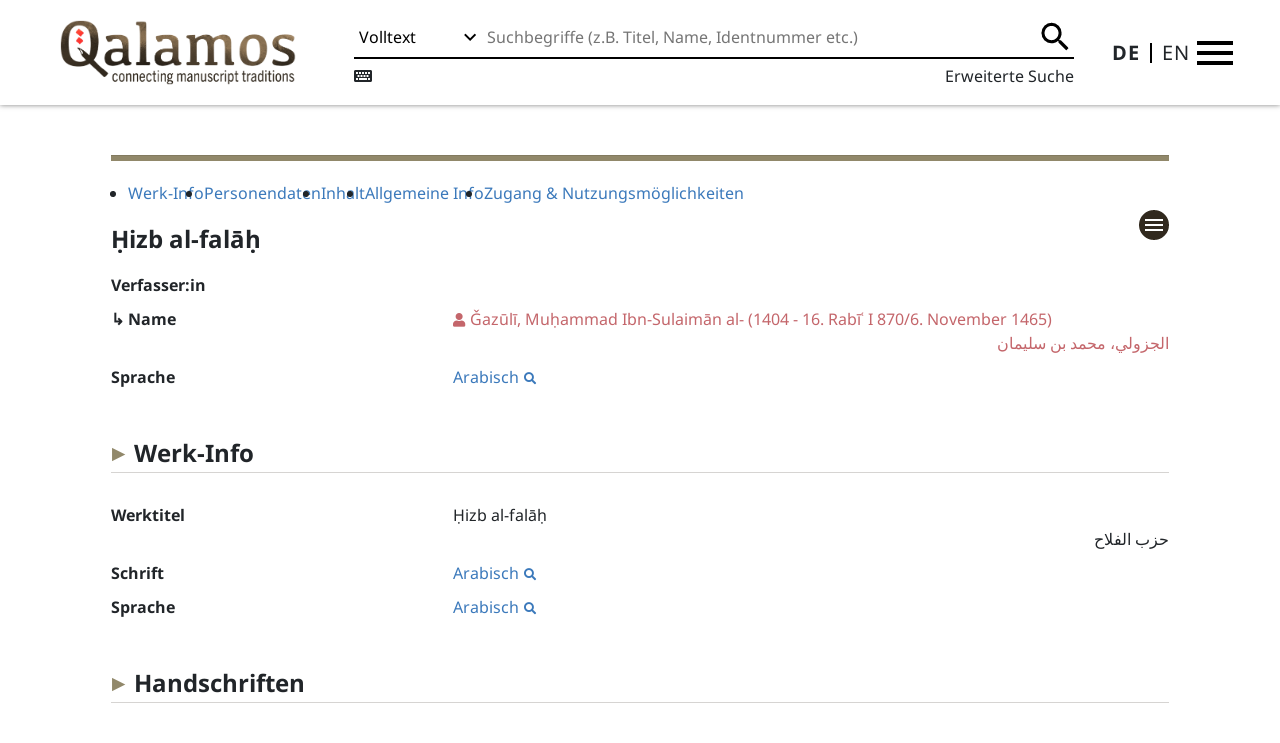

--- FILE ---
content_type: text/html;charset=UTF-8
request_url: https://www.qalamos.net/receive/MyMssWork_work_00002153
body_size: 7654
content:
<!DOCTYPE html
  SYSTEM "about:legacy-compat">
<html lang="de">
   <head>
      <meta http-equiv="Content-Type" content="text/html; charset=UTF-8">
      <meta charset="utf-8">
      <meta name="viewport" content="width=device-width,initial-scale=1.0,minimum-scale=1.0">
      <title>Qalamos</title>
      <meta name="application-name" content="Qalamos">
      <meta name="mobile-web-app-capable" content="yes">
      <meta name="apple-mobile-web-app-capable" content="yes">
      <meta name="apple-mobile-web-app-title" content="Qalamos">
      <meta name="msapplication-TileColor" content="#ffffff">
      <meta name="theme-color" content="#ffffff">
      <meta name="apple-mobile-web-app-status-bar-style" content="#ffffff">
      <meta name="msapplication-config" content="browserconfig.xml?v=210830013813">
      <link rel="apple-touch-icon" sizes="57x57" href="/images/apple-touch-icon-57x57.png?v=210830013813">
      <link rel="apple-touch-icon" sizes="60x60" href="/images/apple-touch-icon-60x60.png?v=210830013813">
      <link rel="apple-touch-icon" sizes="72x72" href="/images/apple-touch-icon-72x72.png?v=210830013813">
      <link rel="apple-touch-icon" sizes="76x76" href="/images/apple-touch-icon-76x76.png?v=210830013813">
      <link rel="apple-touch-icon" sizes="114x114" href="/images/apple-touch-icon-114x114.png?v=210830013813">
      <link rel="apple-touch-icon" sizes="120x120" href="/images/apple-touch-icon-120x120.png?v=210830013813">
      <link rel="apple-touch-icon" sizes="144x144" href="/images/apple-touch-icon-144x144.png?v=210830013813">
      <link rel="apple-touch-icon" sizes="152x152" href="/images/apple-touch-icon-152x152.png?v=210830013813">
      <link rel="apple-touch-icon" sizes="180x180" href="/images/apple-touch-icon-180x180.png?v=210830013813">
      <link rel="icon" type="image/png" href="/images/android-chrome-36x36.png?v=210830013813" sizes="36x36">
      <link rel="icon" type="image/png" href="/images/android-chrome-48x48.png?v=210830013813" sizes="48x48">
      <link rel="icon" type="image/png" href="/images/android-chrome-72x72.png?v=210830013813" sizes="72x72">
      <link rel="icon" type="image/png" href="/images/android-chrome-96x96.png?v=210830013813" sizes="96x96">
      <link rel="icon" type="image/png" href="/images/android-chrome-144x144.png?v=210830013813" sizes="144x144">
      <link rel="icon" type="image/png" href="/images/android-chrome-192x192.png?v=210830013813" sizes="192x192">
      <link rel="icon" type="image/png" href="/images/favicon-16x16.png?v=210830013813" sizes="16x16">
      <link rel="icon" type="image/png" href="/images/favicon-32x32.png?v=210830013813" sizes="32x32">
      <link rel="icon" type="image/png" href="/images/favicon-96x96.png?v=210830013813" sizes="96x96">
      <link rel="shortcut icon" type="image/x-icon" href="/images/favicon.ico?v=210830013813">
      <meta name="msapplication-TileImage" content="/images/mstile-150x150.png?v=210830013813">
      <meta name="msapplication-square70x70logo" content="/images/mstile-70x70.png?v=210830013813">
      <meta name="msapplication-square150x150logo" content="/images/mstile-150x150.png?v=210830013813">
      <meta name="msapplication-wide310x150logo" content="/images/mstile-310x150.png?v=210830013813">
      <meta name="msapplication-square310x310logo" content="/images/mstile-310x310.png?v=210830013813">
      <link href="/images/apple-touch-startup-image-320x460.png?v=210830013813" media="(device-width: 320px) and (device-height: 480px) and (-webkit-device-pixel-ratio: 1)" rel="apple-touch-startup-image">
      <link href="/images/apple-touch-startup-image-640x920.png?v=210830013813" media="(device-width: 320px) and (device-height: 480px) and (-webkit-device-pixel-ratio: 2)" rel="apple-touch-startup-image">
      <link href="/images/apple-touch-startup-image-640x1096.png?v=210830013813" media="(device-width: 320px) and (device-height: 568px) and (-webkit-device-pixel-ratio: 2)" rel="apple-touch-startup-image">
      <link href="/images/apple-touch-startup-image-748x1024.png?v=210830013813" media="(device-width: 768px) and (device-height: 1024px) and (-webkit-device-pixel-ratio: 1) and (orientation: landscape)" rel="apple-touch-startup-image">
      <link href="/images/apple-touch-startup-image-750x1024.png?v=210830013813" media="" rel="apple-touch-startup-image">
      <link href="/images/apple-touch-startup-image-750x1294.png?v=210830013813" media="(device-width: 375px) and (device-height: 667px) and (-webkit-device-pixel-ratio: 2)" rel="apple-touch-startup-image">
      <link href="/images/apple-touch-startup-image-768x1004.png?v=210830013813" media="(device-width: 768px) and (device-height: 1024px) and (-webkit-device-pixel-ratio: 1) and (orientation: portrait)" rel="apple-touch-startup-image">
      <link href="/images/apple-touch-startup-image-1182x2208.png?v=210830013813" media="(device-width: 414px) and (device-height: 736px) and (-webkit-device-pixel-ratio: 3) and (orientation: landscape)" rel="apple-touch-startup-image">
      <link href="/images/apple-touch-startup-image-1242x2148.png?v=210830013813" media="(device-width: 414px) and (device-height: 736px) and (-webkit-device-pixel-ratio: 3) and (orientation: portrait)" rel="apple-touch-startup-image">
      <link href="/images/apple-touch-startup-image-1496x2048.png?v=210830013813" media="(device-width: 768px) and (device-height: 1024px) and (-webkit-device-pixel-ratio: 2) and (orientation: landscape)" rel="apple-touch-startup-image">
      <link href="/images/apple-touch-startup-image-1536x2008.png?v=210830013813" media="(device-width: 768px) and (device-height: 1024px) and (-webkit-device-pixel-ratio: 2) and (orientation: portrait)" rel="apple-touch-startup-image">
      <link href="/fonts/Noto_Sans/font_definition.css" rel="stylesheet">
      <meta name="description" content="Katalogisierungsanwendung für orientalische und asiatische Handschriften">
      <meta name="keywords" content="Handschrift Katalog Orient Asien">
      <meta name="generator" content="MyCoRe">
      <link href="/css/jquery-ui.min.css" rel="stylesheet" type="text/css">
      <link href="/css/bootstrap.min.css" rel="stylesheet" type="text/css">
      <link href="/fontawesome/css/all.css" rel="stylesheet">
      <link href="/css/administration.css" rel="stylesheet" type="text/css">
      <link href="/css/application_layout_new.css" rel="stylesheet" type="text/css">
      <link href="/css/application_layout_search_response.css" rel="stylesheet" type="text/css">
      <link href="/css/mymss-main.css" rel="stylesheet" type="text/css">
      <link href="/css/genesis.css" rel="stylesheet" type="text/css">
      <link href="/css/indexPage.css" rel="stylesheet" type="text/css">
      <link href="/css/myCoreObject.css" rel="stylesheet" type="text/css">
      <link href="/css/pagination.css" rel="stylesheet" type="text/css">
      <link href="/css/searchOverride.css" rel="stylesheet" type="text/css">
      <link href="/css/searchPortal.css" rel="stylesheet" type="text/css">
      <link href="/css/searchResponse.css" rel="stylesheet" type="text/css">
      <link href="/css/searchResponseFacets.css" rel="stylesheet" type="text/css">
      <link href="/css/searchResponseMetadata.css" rel="stylesheet" type="text/css">
      <link href="/css/transliteration.css" rel="stylesheet" type="text/css">
      <link href="/css/user.css" rel="stylesheet" type="text/css">
      <link href="/css/dptbase-common-2023.css" rel="stylesheet" type="text/css">
      <link href="/css/dptbase-common-editor.css" rel="stylesheet" type="text/css">
      <link href="/css/dptbase-common-editor-tab.css" rel="stylesheet" type="text/css">
      <link href="/css/mirador.css" rel="stylesheet" type="text/css">
      <link type="text/css" rel="stylesheet" href="https://fonts.googleapis.com/css?family=Roboto:300,400,500"><script type="text/javascript" src="/js/mirador3.js"></script><script type="text/javascript" language="javascript" src="/js/jquery.min.js"></script><script type="text/javascript" language="javascript" src="/js/jquery-ui.min.js"></script><script type="text/javascript" language="javascript" src="/js/bootstrap.bundle.min.js"></script><script type="text/javascript" language="javascript" src="/js/dpt_pdfgen.js"></script><script type="text/javascript" language="javascript" src="/js/app.js"></script><script type="text/javascript" language="javascript" src="/js/thumbnail-loader.js"></script><link rel="stylesheet" href="/webjars/leaflet/1.9.4/dist/leaflet.css"><script src="/webjars/leaflet/1.9.4/dist/leaflet.js"></script><link rel="stylesheet" href="/webjars/leaflet.markercluster/1.5.3/dist/MarkerCluster.css">
      <link rel="stylesheet" href="/webjars/leaflet.markercluster/1.5.3/dist/MarkerCluster.Default.css"><script src="/webjars/leaflet.markercluster/1.5.3/dist/leaflet.markercluster.js"></script><script type="text/javascript" src="/js/dptbase-date-search.js"></script></head>
   <body><script src="/js/mymss-header.js"></script><header class="header">
         <div class="header-container"><a class="logo" href="/"><img src="/images/Qalamos.png"></a><div class="header-search">
               <form class="header-search-form" method="post" role="form" action="/servlets/MyMssSearchServlet"><select name="objectType" id="search-object-type">
                     <optgroup label="Handschriften">
                        <option value="manuscript">Volltext</option>
                        <option value="manuscript;mymss_mssIndexShelfmark">Signatur</option>
                        <option value="manuscript;mymss_mssIndexTitle">Titel</option>
                        <option value="manuscript;mymss_mssIndexAgent">Person</option>
                     </optgroup></select><div class="header-search-input"><input id="search-term" name="search" type="text" placeholder="Suchbegriffe (z.B. Titel, Name, Identnummer etc.)"><button type="submit"><span class="sr-only">Submit</span></button></div>
               </form>
               <div class="header-search-tools"><a href="#" title="Internationale Tastatur" onClick="window.open('/multi-language-keyboard.html?_action=show.popup','help','width=770, height=400, dependent=yes, location=no, menubar=no, resizable=yes, top=100, left=100, scrollbars=yes, status=no');"><i class="fas fa-keyboard"></i></a><a class="btn-extended-search" id="btn-extended-search" href="/content/search/search-form-flexible.xed">Erweiterte Suche</a></div>
            </div>
            <div class="header-controls">
               <ul class="header-language-select">
                  <li><a href="https://www.qalamos.net/receive/MyMssWork_work_00002153?lang=de" class="selected">DE</a></li>
                  <li><a href="https://www.qalamos.net/receive/MyMssWork_work_00002153?lang=en">EN</a></li>
               </ul><a class="btn-menu" id="btn-menu" role="button" tabindex="0"><span class="sr-only">Menu</span></a></div>
         </div>
      </header>
      <div class="header-placeholder"></div>
      <nav xmlns:mcri18n="http://www.mycore.de/xslt/i18n" class="main-menu hidden" id="main-menu">
         <div class="menu-links">
            <h2>Sucheinstiege</h2>
            <ul>
               <li class="app_mymss_navigation_main_1_line-with-main-element-rtl"><a href="/content/search-documentation.xml" target="_self">Hinweise zur Suche</a><ul></ul>
               </li>
               <li class="app_mymss_navigation_main_1_line-with-main-element-rtl"><a href="/content/search/search-form-manuscript-flexible.xed?objectType:&#34;manuscript&#34;" target="_self">Handschriften</a><ul></ul>
               </li>
               <li class="app_mymss_navigation_main_1_line-with-main-element-rtl"><a href="/content/search/search-form-work-flexible.xed?objectType:&#34;work&#34;" target="_self">Werke</a><ul></ul>
               </li>
               <li class="app_mymss_navigation_main_1_line-with-main-element-rtl"><a href="/content/search/search-form-agent-flexible.xed?objectType:&#34;agent&#34;" target="_self">Personen</a><ul></ul>
               </li>
               <li class="app_mymss_navigation_main_1_line-with-main-element-rtl"><a href="/content/search/search-form-secentry-flexible.xed?objectType:&#34;secentry&#34;" target="_self">Manuskriptvermerke</a><ul></ul>
               </li>
               <li class="app_mymss_navigation_main_1_line-with-main-element-rtl"><a href="/content/search/search-form-illustration-flexible.xed?objectType:&#34;illustration&#34;" target="_self">Buchkunst</a><ul></ul>
               </li>
               <li class="app_mymss_navigation_main_1_line-with-main-element-rtl"><a href="/content/search/search-form-ibbg-flexible.xed?objectType:&#34;ibbg&#34;" target="_self">Einbände</a><ul></ul>
               </li>
            </ul>
            <ul>
               <li><a href="/servlets/MCRLpzBasketServlet?type=objects&amp;action=show">Merkliste</a></li>
            </ul>
            <h2>Themen und Projekte</h2>
            <ul>
               <li class="app_mymss_navigation_main_1_line-with-main-element-rtl"><a href="/content/project-wrapper.xed?project=dmg_halle" target="_self">Handschriften der DMG</a><ul></ul>
               </li>
               <li class="app_mymss_navigation_main_1_line-with-main-element-rtl"><a href="/content/project-wrapper.xed?project=hebraica_sbb" target="_self">Hebräische Handschriften an der SBB</a><ul></ul>
               </li>
               <li class="app_mymss_navigation_main_1_line-with-main-element-rtl"><a href="/content/project-wrapper.xed?project=kohd" target="_self">KOHD</a><ul></ul>
               </li>
               <li class="app_mymss_navigation_main_1_line-with-main-element-rtl"><a href="/content/project-wrapper.xed?project=nusantara" target="_self">Nusantara</a><ul></ul>
               </li>
               <li class="app_mymss_navigation_main_1_line-with-main-element-rtl"><a href="/content/project-wrapper.xed?project=omar" target="_self">OMAR</a><ul></ul>
               </li>
               <li class="app_mymss_navigation_main_1_line-with-main-element-rtl"><a href="/content/project-wrapper.xed?project=oppenheim" target="_self">Handschriften der Max Freiherr von Oppenheim-Stiftung</a><ul></ul>
               </li>
               <li class="app_mymss_navigation_main_1_line-with-main-element-rtl"><a href="/content/project-wrapper.xed?project=refaiya" target="_self">Refaiya</a><ul></ul>
               </li>
               <li class="app_mymss_navigation_main_1_line-with-main-element-rtl"><a href="/content/project-wrapper.xed?project=samaritana" target="_self">Samaritana</a><ul></ul>
               </li>
               <li class="app_mymss_navigation_main_1_line-with-main-element-rtl"><a href="/content/project-wrapper.xed?project=sanaa_quran" target="_self">Sanaa Korane</a><ul></ul>
               </li>
            </ul>
            <h2>Das Portal</h2>
            <ul>
               <li class="app_mymss_navigation_main_1_line-with-main-element-rtl"><a href="/content/team.xml" target="_self">Über uns</a><ul></ul>
               </li>
               <li class="app_mymss_navigation_main_1_line-with-main-element-rtl"><a href="/content/qalamos.xml" target="_self">Qalamos-Genese</a><ul></ul>
               </li>
               <li class="app_mymss_navigation_main_1_line-with-main-element-rtl"><a href="/content/contact.xml" target="_self">Kontakt</a><ul></ul>
               </li>
               <!--do nothing--><!--do nothing--><!--do nothing--><!--do nothing--><!--do nothing--><!--do nothing--></ul>
            <ul>
               <li class="app_mymss_navigation_main_1_line-with-main-element-rtl"><a href="https://bsky.app/profile/qalamos.bsky.social" target="_blank">Qalamos@Bluesky</a><ul></ul>
               </li>
               <li class="app_mymss_navigation_main_1_line-with-main-element-rtl"><a href="https://od-portal.hypotheses.org/" target="_blank">Qalamos Blog</a><ul></ul>
               </li>
            </ul>
            <ul>
               <li><a href="https://www.qalamos.net/servlets/MCRLoginServlet?url=https%3A%2F%2Fwww.qalamos.net%2Freceive%2FMyMssWork_work_00002153">Anmelden</a></li>
            </ul>
         </div>
         <div class="menu-collections">
            <h2><a href="/content/collections.xml">Sammlungen</a></h2>
            <h2>Deutschland</h2>
            <dl class="collections-menu">
               <dt>Bamberg</dt>
               <dd>
                  <ul>
                     <li><a href="/content/collection-wrapper.xed?project=de_22">Staatsbibliothek</a></li>
                     <li><a href="/content/collection-wrapper.xed?project=de_mus_468619">Universitätsmuseum für Islamische Kunst</a></li>
                  </ul>
               </dd>
               <dt>Berlin</dt>
               <dd>
                  <ul>
                     <li><a href="/content/collection-wrapper.xed?project=de_1">Staatsbibliothek zu Berlin – Preußischer Kulturbesitz</a></li>
                     <li><a href="/content/collection-wrapper.xed?project=de_11">Universitätsbibliothek der Humboldt-Universität zu Berlin</a></li>
                     <li><a href="/content/collection-wrapper.xed?project=de_2458">Berlin-Brandenburgische Akademie der Wissenschaften</a></li>
                     <li><a href="/content/collection-wrapper.xed?project=de_b11">Kunstbibliothek, Staatliche Museen zu Berlin – Preußischer Kulturbesitz</a></li>
                     <li><a href="/content/collection-wrapper.xed?project=de_mus_019014">Museum für Asiatische Kunst, Staatliche Museen zu Berlin – Preußischer Kulturbesitz</a></li>
                     <li><a href="/content/collection-wrapper.xed?project=de_mus_019118">Ethnologisches Museum SMB</a></li>
                     <li><a href="/content/collection-wrapper.xed?project=de_mus_814517">Museum für Islamische Kunst, Staatliche Museen zu Berlin – Preußischer Kulturbesitz</a></li>
                  </ul>
               </dd>
               <dt>Bonn</dt>
               <dd>
                  <ul>
                     <li><a href="/content/collection-wrapper.xed?project=de_5">Universitäts- und Landesbibliothek</a></li>
                  </ul>
               </dd>
               <dt>Bremen</dt>
               <dd>
                  <ul>
                     <li><a href="/content/collection-wrapper.xed?project=de_46">Staats- und Universitätsbibliothek</a></li>
                  </ul>
               </dd>
               <dt>Coburg</dt>
               <dd>
                  <ul>
                     <li><a href="/content/collection-wrapper.xed?project=de_70">Landesbibliothek</a></li>
                  </ul>
               </dd>
               <dt>Dresden</dt>
               <dd>
                  <ul>
                     <li><a href="/content/collection-wrapper.xed?project=de_14">Sächsische Landesbibliothek – Staats- und Universitätsbibliothek</a></li>
                  </ul>
               </dd>
               <dt>Erlangen</dt>
               <dd>
                  <ul>
                     <li><a href="/content/collection-wrapper.xed?project=de_29">Universitätsbibliothek</a></li>
                  </ul>
               </dd>
               <dt>Frankfurt am Main</dt>
               <dd>
                  <ul>
                     <li><a href="/content/collection-wrapper.xed?project=de_mus_339511">Ikonenmuseum der Stadt Frankfurt Stiftung Dr. Schmidt-Voigt</a></li>
                  </ul>
               </dd>
               <dt>Freiburg</dt>
               <dd>
                  <ul>
                     <li><a href="/content/collection-wrapper.xed?project=de_25">Universitätsbibliothek</a></li>
                  </ul>
               </dd>
               <dt>Fulda</dt>
               <dd>
                  <ul>
                     <li><a href="/content/collection-wrapper.xed?project=de_66">Hochschul-, Landes- und Stadtbibliothek</a></li>
                  </ul>
               </dd>
               <dt>Gießen</dt>
               <dd>
                  <ul>
                     <li><a href="/content/collection-wrapper.xed?project=de_26">Universitätsbibliothek der Justus-Liebig-Universität</a></li>
                  </ul>
               </dd>
               <dt>Göttingen</dt>
               <dd>
                  <ul>
                     <li><a href="/content/collection-wrapper.xed?project=de_7">Niedersächsische Staats- und Universitätsbibliothek</a></li>
                  </ul>
               </dd>
               <dt>Gotha</dt>
               <dd>
                  <ul>
                     <li><a href="/content/collection-wrapper.xed?project=de_39">Forschungsbibliothek Gotha der Universität Erfurt</a></li>
                  </ul>
               </dd>
               <dt>Halle</dt>
               <dd>
                  <ul>
                     <li><a href="/content/collection-wrapper.xed?project=de_3">Universitäts- und Landesbibliothek Sachsen-Anhalt</a></li>
                     <li><a href="/content/collection-wrapper.xed?project=de_ha33">Franckesche Stiftungen</a></li>
                  </ul>
               </dd>
               <dt>Hamburg</dt>
               <dd>
                  <ul>
                     <li><a href="/content/collection-wrapper.xed?project=de_18">Staats- und Universitätsbibliothek Hamburg Carl von Ossietzky</a></li>
                     <li><a href="/content/collection-wrapper.xed?project=de_h188">Gymnasium Christianeum</a></li>
                  </ul>
               </dd>
               <dt>Heidelberg</dt>
               <dd>
                  <ul>
                     <li><a href="/content/collection-wrapper.xed?project=de_16">Universitätsbibliothek</a></li>
                  </ul>
               </dd>
               <dt>Hirzenhain</dt>
               <dd>
                  <ul>
                     <li><a href="/content/collection-wrapper.xed?project=de_4287">Fürst zu Stolberg-Wernigerodesche Bibliothek</a></li>
                  </ul>
               </dd>
               <dt>Karlsruhe</dt>
               <dd>
                  <ul>
                     <li><a href="/content/collection-wrapper.xed?project=de_31">Badische Landesbibliothek</a></li>
                  </ul>
               </dd>
               <dt>Kassel</dt>
               <dd>
                  <ul>
                     <li><a href="/content/collection-wrapper.xed?project=de_34">Universitätsbibliothek Kassel, Landesbibliothek und Murhardsche Bibliothek der Stadt
                           Kassel</a></li>
                  </ul>
               </dd>
               <dt>Köln</dt>
               <dd>
                  <ul>
                     <li><a href="/content/collection-wrapper.xed?project=de_38_414">Institut für Sprachen und Kulturen der islamisch geprägten Welt</a></li>
                     <li><a href="/content/collection-wrapper.xed?project=de_38">Universitäts- und Stadtbibliothek</a></li>
                  </ul>
               </dd>
               <dt>Leipzig</dt>
               <dd>
                  <ul>
                     <li><a href="/content/collection-wrapper.xed?project=de_15">Universitätsbibliothek</a></li>
                     <li><a href="/content/collection-wrapper.xed?project=de_101d">Deutsche Nationalbibliothek - Deutsches Buch- und Schriftmuseum</a></li>
                  </ul>
               </dd>
               <dt>Marburg</dt>
               <dd>
                  <ul>
                     <li><a href="/content/collection-wrapper.xed?project=de_4">Universitätsbibliothek</a></li>
                  </ul>
               </dd>
               <dt>München</dt>
               <dd>
                  <ul>
                     <li><a href="/content/collection-wrapper.xed?project=de_12">Bayerische Staatsbibliothek</a></li>
                     <li><a href="/content/collection-wrapper.xed?project=de_19">Universitätsbibliothek der LMU München</a></li>
                     <li><a href="/content/collection-wrapper.xed?project=de_m31">Benediktinerabtei St. Bonifaz</a></li>
                     <li><a href="/content/collection-wrapper.xed?project=de_mus_097014">Bayerisches Nationalmuseum</a></li>
                     <li><a href="/content/collection-wrapper.xed?project=de_mus_099312">Museum Fünf Kontinente</a></li>
                  </ul>
               </dd>
               <dt>Münster</dt>
               <dd>
                  <ul>
                     <li><a href="/content/collection-wrapper.xed?project=de_6_154">Universität Münster – Institut für Arabistik und Islamwissenschaft</a></li>
                     <li><a href="/content/collection-wrapper.xed?project=de_6">Universitäts- und Landesbibliothek</a></li>
                  </ul>
               </dd>
               <dt>Rostock</dt>
               <dd>
                  <ul>
                     <li><a href="/content/collection-wrapper.xed?project=de_28">Universitätsbibliothek</a></li>
                  </ul>
               </dd>
               <dt>St. Augustin</dt>
               <dd>
                  <ul>
                     <li><a href="/content/collection-wrapper.xed?project=de_mus_175411">Haus Völker und Kulturen</a></li>
                  </ul>
               </dd>
               <dt>Stuttgart</dt>
               <dd>
                  <ul>
                     <li><a href="/content/collection-wrapper.xed?project=de_24">Württembergische Landesbibliothek</a></li>
                     <li><a href="/content/collection-wrapper.xed?project=de_mus_129413">Linden-Museum</a></li>
                  </ul>
               </dd>
               <dt>Stützerbach</dt>
               <dd>
                  <ul>
                     <li><a href="/content/collection-wrapper.xed?project=privat_1">Stiftung Monumenta Vitruvii</a></li>
                  </ul>
               </dd>
               <dt>Tübingen</dt>
               <dd>
                  <ul>
                     <li><a href="/content/collection-wrapper.xed?project=de_21">Universitätsbibliothek</a></li>
                     <li><a href="/content/collection-wrapper.xed?project=de_tue69">Evangelisches Stift, Bibliothek</a></li>
                  </ul>
               </dd>
               <dt>Wiesbaden</dt>
               <dd>
                  <ul>
                     <li><a href="/content/collection-wrapper.xed?project=de_43">Hochschul- und Landesbibliothek RheinMain</a></li>
                     <li><a href="/content/collection-wrapper.xed?project=de_emo_ev">Evangeliumsgemeinschaft Mittlerer Osten e.V.</a></li>
                  </ul>
               </dd>
               <dt>Wittenberg</dt>
               <dd>
                  <ul>
                     <li><a href="/content/collection-wrapper.xed?project=de_wb1">Reformationsgeschichtliche Forschungsbibliothek</a></li>
                  </ul>
               </dd>
               <dt>Wolfenbüttel</dt>
               <dd>
                  <ul>
                     <li><a href="/content/collection-wrapper.xed?project=de_23">Herzog August Bibliothek</a></li>
                  </ul>
               </dd>
               <dt>Zittau</dt>
               <dd>
                  <ul>
                     <li><a href="/content/collection-wrapper.xed?project=de_124">Christian-Weise-Bibliothek</a></li>
                     <li><a href="/content/collection-wrapper.xed?project=de_mus_885712">Städtische Museen</a></li>
                  </ul>
               </dd>
               <dt>Zwickau</dt>
               <dd>
                  <ul>
                     <li><a href="/content/collection-wrapper.xed?project=de_125">Ratsschulbibliothek</a></li>
                  </ul>
               </dd>
            </dl>
            <h2>Österreich</h2>
            <dl class="collections-menu">
               <dt>Wien</dt>
               <dd>
                  <ul>
                     <li><a href="/content/collection-wrapper.xed?project=at_oenb">Österreichische Nationalbibliothek</a></li>
                  </ul>
               </dd>
            </dl>
            <h2>Finnland</h2>
            <dl class="collections-menu">
               <dt>Helsinki</dt>
               <dd>
                  <ul>
                     <li><a href="/content/collection-wrapper.xed?project=fi_h">National Library of Finland</a></li>
                  </ul>
               </dd>
            </dl>
            <h2>Indonesien</h2>
            <dl class="collections-menu">
               <dt>Projekt Nusantara</dt>
               <dd>
                  <ul>
                     <li><a href="/content/project-wrapper.xed?project=nusantara">Nusantara</a></li>
                  </ul>
               </dd>
            </dl>
            <h2>Mauretanien</h2>
            <dl class="collections-menu">
               <dt>Projekt OMAR</dt>
               <dd>
                  <ul>
                     <li><a href="/content/project-wrapper.xed?project=omar">OMAR</a></li>
                  </ul>
               </dd>
            </dl>
            <h2>Norwegen</h2>
            <dl class="collections-menu">
               <dt>Oslo</dt>
               <dd>
                  <ul>
                     <li><a href="/content/collection-wrapper.xed?project=no_0030000">National Library of Norway</a></li>
                  </ul>
               </dd>
            </dl>
            <h2>Tschechien</h2>
            <dl class="collections-menu">
               <dt>Prag</dt>
               <dd>
                  <ul>
                     <li><a href="/content/collection-wrapper.xed?project=cz_aba000">National Library of the Czech Republic</a></li>
                  </ul>
               </dd>
            </dl>
            <h2>USA</h2>
            <dl class="collections-menu">
               <dt>Washington, DC</dt>
               <dd>
                  <ul>
                     <li><a href="/content/collection-wrapper.xed?project=us_dlc">Library of Congress</a></li>
                  </ul>
               </dd>
            </dl>
            <h2>Jemen</h2>
            <dl class="collections-menu">
               <dt>Projekt Sanaa Korane</dt>
               <dd>
                  <ul>
                     <li><a href="/content/project-wrapper.xed?project=sanaa_quran">Sanaa Korane</a></li>
                  </ul>
               </dd>
            </dl>
         </div>
      </nav>
      <main>
         <section>
            <div class="container">
               <div class="metadata-separator-top-container">
                  <hr class="metadata-separator-top work">
                  <div class="metadata-menu">
                     <ul>
                        <li><a href="#work_info">Werk-Info</a></li>
                        <li><a href="#work_persons">Personendaten</a></li>
                        <li><a href="#work_content">Inhalt</a></li>
                        <li><a href="#work_general_data">Allgemeine Info</a></li>
                        <li><a href="#work_access">Zugang &amp; Nutzungsmöglichkeiten</a></li>
                     </ul>
                  </div>
               </div>
               <div class="metadata-main work">
                  <div class="metadata-content">
                     <h1>Ḥizb al-falāḥ</h1>
                     <dl class="metadata-content">
                        <dt class="dpt_metadata_name">
                           <ul class="metadata-list-classification-wrap">
                              <li>Verfasser:in</li>
                           </ul>
                        </dt>
                        <dd class="dpt_metadata_value"></dd>
                        <dt class="dpt_metadata_name">↳ Name</dt>
                        <dd class="dpt_metadata_value">
                           <ul class="metadata-list-mcrlink-wrap">
                              <li><a href="https://www.qalamos.net/receive/MyMssPerson_agent_00000055" target="_self" class="link-agent"><span>Ǧazūlī, Muḥammad Ibn-Sulaimān al-</span> (1404 - 16. Rabīʿ I 870/6. November 1465)<br><span class="metadata-block" lang="ar" dir="rtl">الجزولي، محمد بن سليمان</span></a></li>
                           </ul>
                        </dd>
                        <dt class="dpt_metadata_name_bold">Sprache</dt>
                        <dd class="dpt_metadata_value">
                           <ul class="metadata-list-classification-wrap">
                              <li><a href="/servlets/solr/select?fq=category%3A%22MyMssLanguage%3ALANG0001%22&amp;q=*:*&amp;fq=objectType:work" title="Filtere nach Kategorie Arabisch" class="solr-filter-link">Arabisch<i class="fa fa-search fa-xs" aria-hidden="true"></i></a></li>
                           </ul>
                        </dd>
                        <h2 class="metadata-heading" id="work_info">Werk-Info</h2>
                        <dt class="dpt_metadata_name_bold">Werktitel</dt>
                        <dd>
                           <ul class="dpt-item-list">
                              <li>Ḥizb al-falāḥ</li>
                              <li style="text-align:right; direction:rtl;">حزب الفلاح</li>
                           </ul>
                        </dd>
                        <dt class="dpt_metadata_name_bold">Schrift</dt>
                        <dd class="dpt_metadata_value">
                           <ul class="metadata-list-classification-wrap">
                              <li><a href="/servlets/solr/select?fq=category%3A%22MyMssAlphabet%3ASKRI0001%22&amp;q=*:*&amp;fq=objectType:work" title="Filtere nach Kategorie Arabisch" class="solr-filter-link">Arabisch<i class="fa fa-search fa-xs" aria-hidden="true"></i></a></li>
                           </ul>
                        </dd>
                        <dt class="dpt_metadata_name_bold">Sprache</dt>
                        <dd class="dpt_metadata_value">
                           <ul class="metadata-list-classification-wrap">
                              <li><a href="/servlets/solr/select?fq=category%3A%22MyMssLanguage%3ALANG0001%22&amp;q=*:*&amp;fq=objectType:work" title="Filtere nach Kategorie Arabisch" class="solr-filter-link">Arabisch<i class="fa fa-search fa-xs" aria-hidden="true"></i></a></li>
                           </ul>
                        </dd>
                        <h2 class="metadata-heading" id="work_manuscript">Handschriften</h2>
                        <dt class="dpt_metadata_name">Exemplare</dt>
                        <dd class="dpt_metadata_value">
                           <ul class="metadata-list-mcrlink-wrap">
                              <li><a href="https://www.qalamos.net/receive/DE1Book_manuscript_00056363" target="_self" class="link-manuscript  has_image">[DE-SBB] Ms. or. oct. 240 - 9: Ḥizb al-falāḥ (Ǧazūlī, Muḥammad Ibn-Sulaimān al-)</a></li>
                              <li><a href="https://www.qalamos.net/receive/DE1Book_manuscript_00072934" target="_self" class="link-manuscript">[DE-SBB] Hs. Opp. or. 82 - 7: Ḥizb al-falāḥ (Šāḏilī, ʿAlī Ibn-ʿAbdallāh aš-)</a></li>
                           </ul>
                        </dd>
                        <h2 class="metadata-heading" id="work_persons">Personendaten</h2>
                        <dt class="dpt_metadata_name">
                           <ul class="metadata-list-classification-wrap">
                              <li>Verfasser:in</li>
                           </ul>
                        </dt>
                        <dd class="dpt_metadata_value"></dd>
                        <dt class="dpt_metadata_name">↳ Name</dt>
                        <dd class="dpt_metadata_value">
                           <ul class="metadata-list-mcrlink-wrap">
                              <li><a href="https://www.qalamos.net/receive/MyMssPerson_agent_00000055" target="_self" class="link-agent"><span>Ǧazūlī, Muḥammad Ibn-Sulaimān al-</span> (1404 - 16. Rabīʿ I 870/6. November 1465)<br><span class="metadata-block" lang="ar" dir="rtl">الجزولي، محمد بن سليمان</span></a></li>
                           </ul>
                        </dd>
                        <h2 class="metadata-heading" id="work_content">Inhalt</h2>
                        <dt class="dpt_metadata_name_bold">Thematik</dt>
                        <dd class="dpt_metadata_value">
                           <ul class="metadata-list-classification-wrap">
                              <li><a href="/servlets/solr/select?fq=category%3A%22MyMssSubjectMatter%3ATHEM0026%22&amp;q=*:*&amp;fq=objectType:work" title="Filtere nach Kategorie Gebet" class="solr-filter-link">Gebet<i class="fa fa-search fa-xs" aria-hidden="true"></i></a></li>
                           </ul>
                        </dd>
                        <dt class="dpt_metadata_name">Inhalt</dt>
                        <dd class="dpt_metadata_value">
                           <ul class="metadata-list-i18n-wrap">
                              <li>Gebet</li>
                           </ul>
                        </dd>
                        <h2 class="metadata-heading" id="work_general_data">Allgemeine Info</h2>
                        <dt class="dpt_metadata_name_bold">Datenquelle</dt>
                        <dd class="dpt_metadata_value">
                           <ul class="metadata-list-classification-wrap">
                              <li>lokaler Datensatz</li>
                           </ul>
                        </dd>
                        <h2 class="metadata-heading" id="work_access">Zugang &amp; Nutzungsmöglichkeiten</h2>
                        <dt class="dpt_metadata_name">Bearbeiter</dt>
                        <dd class="dpt_metadata_value">
                           <ul class="metadata-list-i18n-wrap">
                              <li>Wiesmüller</li>
                           </ul>
                        </dd>
                        <dt class="dpt_metadata_name_bold">Bearbeitungsstatus</dt>
                        <dd class="dpt_metadata_value">
                           <ul class="metadata-list-classification-wrap">
                              <li>Ersteingabe komplett</li>
                           </ul>
                        </dd>
                        <dt class="dpt_metadata_name_bold">Statische URL</dt>
                        <dd><a href="https://www.qalamos.net/receive/MyMssWork_work_00002153">https://www.qalamos.net/receive/MyMssWork_work_00002153</a></dd>
                        <dt class="dpt_metadata_name_bold">MyCoRe ID</dt>
                        <dd>MyMssWork_work_00002153 (<a href="https://www.qalamos.net/receive/MyMssWork_work_00002153?XSL.Style=native" target="_blank">XML-Ansicht</a>)</dd>
                        <dt class="dpt_metadata_name_bold">Lizenz Metadaten</dt>
                        <dd><img src="/images/cc-zero.svg" height="15px" alt="CC0 1.0 Universell"><a rel="license" target="_blank" href="https://creativecommons.org/publicdomain/zero/1.0/deed.de">CC0 1.0 Universell</a></dd>
                        <dt></dt>
                        <dd><a target="_self" href="https://www.qalamos.net/servlets/MCRInfoMailStartServlet?id=MyMssWork_work_00002153">Anmerkungen zu diesem Datensatz senden</a></dd>
                     </dl>
                  </div>
                  <div class="metadata-options" id="metadata-options">
                     <div id="metadata-options-container"><a id="metadata-options-button" class="metadata-options-item" role="button" tabindex="0"><svg xmlns="http://www.w3.org/2000/svg" viewBox="0 0 24 24" height="24" width="24" version="1.1">
                              <path d="M3,6H21V8H3V6M3,11H21V13H3V11M3,16H21V18H3V16Z"/></svg></a><ul id="metadata-options-menu">
                           <li><a class="metadata-options-item" role="button" href="https://www.qalamos.net/servlets/MCRLpzBasketServlet?type=objects&amp;action=add&amp;id=MyMssWork_work_00002153&amp;uri=mcrobject:MyMssWork_work_00002153&amp;resolve=true&amp;redirect=referer" title="Zur Merkliste hinzufügen"><i class="fas fa-thumbtack"></i></a></li>
                           <li><a class="metadata-options-item" role="button" href="https://www.qalamos.net/receive/MyMssWork_work_00002153?XSL.Style=pdf" title="Objekt als PDF herunterladen" target="_blank"><i class="fas fa-file-download"></i></a></li>
                           <li><a class="metadata-options-item" role="button" href="https://www.qalamos.net/receive/MyMssWork_work_00002153?XSL.Style=native" title="Objekt als XML herunterladen" target="_blank"><i class="fas fa-code"></i></a></li>
                           <li><a class="metadata-options-item" role="button" href="https://www.qalamos.net/receive/MyMssWork_work_00002153?XSL.Style=neo4j" title="Objekt als Neo4J-Graph anzeigen" target="_blank"><i class="fas fa-project-diagram"></i></a></li>
                           <li>
                              <div class="metadata-share-menu"><a class="metadata-options-item" id="metadata-share-button" role="button" title="Objekt teilen" tabindex="0"><i class="fas fa-share-alt"></i></a><div class="metadata-share-menu-items" id="metadata-share-menu-items"><a class="metadata-options-item" href="https://www.facebook.com/sharer/sharer.php?u=https://www.qalamos.net/receive/MyMssWork_work_00002153" target="_blank" title=" Ḥizb al-falāḥ (Ǧazūlī, Muḥammad Ibn-Sulaimān al-) Auf Facebook teilen"><i class="fab fa-facebook" aria-hidden="true"></i></a><a class="metadata-options-item" href="https://twitter.com/intent/tweet?url=https://www.qalamos.net/receive/MyMssWork_work_00002153&amp;text=%E1%B8%A4izb al-fal%C4%81%E1%B8%A5 (%C7%A6az%C5%ABl%C4%AB, Mu%E1%B8%A5ammad Ibn-Sulaim%C4%81n al-)&amp;via=od_portal&amp;hashtags=qalamos" target="_blank" title=" Ḥizb al-falāḥ (Ǧazūlī, Muḥammad Ibn-Sulaimān al-) Auf X teilen"><i class="fab fa-twitter"></i></a></div>
                              </div>
                           </li>
                           <li><a class="metadata-options-item" role="button" href="https://www.qalamos.net/servlets/MCRInfoMailStartServlet?id=MyMssWork_work_00002153" title="Anmerkungen zu diesem Datensatz senden"><i class="fas fa-envelope-open-text"></i></a></li>
                        </ul>
                     </div>
                  </div>
               </div><script type="text/javascript" language="javascript" src="/js/myCoreObject.js"></script><script type="text/javascript">
      adaptMetadataFieldHeight("mehr anzeigen", "weniger anzeigen");
    </script></div>
         </section>
      </main>
      <footer xmlns:mcri18n="http://www.mycore.de/xslt/i18n" class="footer">
         <div class="footer-container">
            <div class="footer-organizations">
               <div class="footer-partner">
                  <h2>Projektpartner</h2>
                  <div class="partner-links"><a target="_blank" href="https://staatsbibliothek-berlin.de/"><img src="/images/Logo_Staatsbibliothek_zu_Berlin.svg" alt="Logo Staatsbibliothek zu Berlin"></a><a target="_blank" href="https://www.uni-leipzig.de/"><img src="/images/Universit%C3%A4t_Leipzig_logo.svg" alt="Logo Universität Leipzig"></a><a target="_blank" href="https://www.bsb-muenchen.de/"><img src="/images/bsb_logo_claim_large.svg" alt="Logo Bayerische Staatsbibliothek"></a></div>
               </div>
               <div class="footer-partner">
                  <h2>gefördert durch</h2>
                  <div class="partner-links"><a target="_blank" href="https://www.dfg.de/de/"><img src="/images/DFG-logo-blau.svg" alt="Logo Deutsche Forschungsgesellschaft"></a></div>
               </div>
            </div>
            <div class="footer-mycore"><a target="_blank" href="https://www.mycore.de/"><img src="/images/mycore-logo.png" alt="Logo MyCoRe"></a><div>Qalamos verwendet <a href="https://www.mycore.de/site/download/dl_mycore/release/" target="_blank">
                     MyCoRe Version
                     2025.06</a></div>
            </div>
            <ul class="footer-navigation">
               <li><a href="https://git.sc.uni-leipzig.de/mycore_applications/mycore_app_dsgvo/blob/master/Datenschutzerklaerung_MyCoRe_20180518.pdf" target="_blank">Datenschutz</a></li>
               <li><a href="/content/accessibility.xml" target="_self">Barrierefreiheit</a></li>
               <li><a href="/content/disclaimer.xml" target="_self">Impressum</a></li>
               <li><a href="/content/sitemap.xml" target="_self">Sitemap</a></li>
               <li><a href="/oai2?verb=Identify" target="_blank">OAI2</a></li>
               <li><a href="/content/documentation.xml" target="_self">Dokumentation</a></li>
               <li><a href="https://www.qalamos.net/servlets/MCRLoginServlet?url=https%3A%2F%2Fwww.qalamos.net%2Freceive%2FMyMssWork_work_00002153">Anmelden</a></li>
            </ul>
         </div>
      </footer>
   </body><script type="text/javascript">
        const i18nSearchAll = "Erweiterte Suche";
        const i18nSearchManuscripts = "Erweiterte Suche in Handschriften";
        const i18nSearchPersons = "Erweiterte Suche in Personen";
        const i18nSearchWorks = "Erweiterte Suche in Werken";
        const i18nSearchSecentries = "Erweiterte Suche in Manuskriptvermerken";
        const i18nSearchIllustrations = "Erweiterte Suche in Buchkunst";
        const i18nSearchIbbg = "???pp.mymssportal.search.flexible.ibbg???";
        const i18nSearchMODS = "Erweiterte Suche in Dokumenten";

        const i18nPlaceholderSearchManuscriptFulltext = "Suchbegriffe (z. B. Titel, Name, Signatur etc.)";
        const i18nPlaceholderSearchManuscriptSignature = "z. B. Wetzstein* oder fol 644";
        const i18nPlaceholderSearchManuscriptTitle = "z. B. ṣaḥīḥ oder sahih";
        const i18nPlaceholderSearchManuscriptAgent = "Suche nach Namen, z. B. Ǧamīl oder gamil";

        const i18nPlaceholderSearchWork = "Suchbegriffe (z. B. ṣaḥīḥ oder sahih)";
        const i18nPlaceholderSearchAgent = "Suchbegriffe (z. B. Ǧamīl oder gamil)";
        const i18nPlaceholderSearchSecentry = "Suchbegriffe (z. B. Stempel, Fluch)";
        const i18nPlaceholderSearchIllustration = "Suchbegriffe (z. B. Blume, Šīrīn oder sirin)";
        const i18nPlaceholderSearchIBBG = "Suche in Einbänden";
        const i18nPlaceholderSearchMODS = "Suche in zusätzlichen Dokumenten";

        initExtendedSearch(
        i18nSearchAll, i18nSearchManuscripts, i18nSearchPersons, i18nSearchWorks,
        i18nSearchSecentries, i18nSearchIllustrations, i18nSearchIbbg, i18nSearchMODS,
        i18nPlaceholderSearchManuscriptFulltext, i18nPlaceholderSearchManuscriptSignature,
        i18nPlaceholderSearchManuscriptTitle, i18nPlaceholderSearchManuscriptAgent,
        i18nPlaceholderSearchWork, i18nPlaceholderSearchAgent, i18nPlaceholderSearchSecentry,
        i18nPlaceholderSearchIllustration, i18nPlaceholderSearchIBBG, i18nPlaceholderSearchMODS);
      </script><script type="text/javascript" language="javascript" src="/js/search_autosuggest.js"></script></html>

--- FILE ---
content_type: text/css
request_url: https://www.qalamos.net/css/searchResponseFacets.css
body_size: 688
content:
div.search-result {
    display: grid;
    grid-template-columns: 25% 1fr;
    column-gap: 24px;
}

.result-facets-menu {
    background-color: var(--color-white);
    border: 1px solid color-mix(in srgb, #8d2641 30%, white);
    padding: 15px;
    margin-right: 1.5%;
    border-radius: 12px;
    margin-bottom: 10px;
}

.facet-container {
    max-height: 300px;
    overflow: auto;
    z-index: 10;
}

.result-facets-list {
    display: flex;
    flex-wrap: wrap;
    gap: 5px;
    list-style: none;
    padding: 0;
}

.result-facet {
    align-items: center;
    border-radius: 15px;
    color: var(--color-white);
    display: flex;
    height: 30px;
    padding: 5px 10px;
}

.result-facet.minus {
    background-color: #bc243c;
}

.result-facet.plus {
    background-color: #009b77;
}

.result-facet a,
.result-facet span {
    color: var(--color-white);
    flex-shrink: 0;
    background-color: unset;
}

p.response-bookmark-hint {
    text-align: center;
}

h3.facet {
    font-size: 1rem;
    font-weight: bold;
    margin: 4px;
    padding: 0;
}

h3.facet-aktiv {
    font-size: 20px;
    margin: 2px;
}

.facet-group ul {
    border-left: 2px solid var(--color-primary);
}

ul.single-facet-select {
    margin: 10px 10px 20px 20px;
    padding-left: 10px;
    padding-right: 10px;
}

ul.single-facet-select li {
    list-style: none;
}

.facet-button {
    color: var(--color-primary);
    cursor: pointer;
    text-decoration: none;
    word-break: break-word;
    padding: 4px;
    border-radius: 6px;
    transition: background-color 0.2s ease;
}

.facet-button:hover {
    background-color: color-mix(in srgb, var(--color-primary) 10%, white);
}

div.container {
    width: 85%;
    max-width: 1400px;
}

.date-facet-dates {
    display: grid;
    grid-template-columns: 1fr max-content 1fr max-content;
    grid-column-gap: 5px;
    align-items: center;
}

.date-facet-dates input {
    min-width: 85px;
}

--- FILE ---
content_type: text/css
request_url: https://www.qalamos.net/css/transliteration.css
body_size: 233
content:
.transliteration-section dl {
  align-items: center;
  display: grid;
  gap: 10px;
  grid-template-columns: min-content minmax(0, 90%);
  margin-bottom: 50px;
}

.transliteration-section dd {
  align-items: center;
  display: grid;
  gap: 10px;
  grid-template-columns: minmax(0, 100%) min-content;
  margin: 0;
}

.transliteration-section dd:first-of-type {
  gap: 0;
}

@media (min-width: 1024px) {
  .transliteration-section dl {
    grid-template-columns: minmax(0, 10%) minmax(0, 65%);
  }
}

@media (min-width: 1400px) {
  .transliteration-section dl {
    grid-template-columns: minmax(0, 10%) minmax(0, 55%);
  }
}


--- FILE ---
content_type: text/css
request_url: https://www.qalamos.net/css/dptbase-common-editor-tab.css
body_size: 345
content:
form.dpt-editor-form ul.nav {
    display: flex;
    flex-wrap: wrap;
    padding-left: 0;
    margin-bottom: 0;
    list-style: none;
}

form.dpt-editor-form ul.nav li.nav-item {
    flex: 1 1 auto;
    text-align: center;
}

form.dpt-editor-form ul.nav li.nav-item a.nav-link {
    border-radius: .25em;
    display: block;
    padding: .5rem 1rem;
}

form.dpt-editor-form ul.nav li.nav-item a.nav-link.active {
    color: #fff;
    background-color: #007bff;
}

.tab-content .tab-pane {
    display: none;
}

.tab-content .tab-pane.active {
    display: block;
}

.dpt-editor-select-text-multiple {
    grid-template-columns: unset!important;
}

.dpt-editor-field-content {
    display: grid;
    grid-template-columns: max-content max-content 1fr;
    align-items: center;
    column-gap: 15px;
}


--- FILE ---
content_type: text/css
request_url: https://www.qalamos.net/css/mymss-pages.css
body_size: 763
content:
/** index.xed **/

.intro {
  display: grid;
  grid-area: 25px;
  hyphens: auto;
  text-align: justify;
}

.intro ul {
  list-style: none;
  padding: 0;
}

.intro-agent .icon-headline {
  border-bottom: 2px solid var(--color-agent);
}

.intro-agent .icon-link {
  color: var(--color-agent);
}

.intro-agent .icon-link svg {
  fill: var(--color-agent);
}

.intro-manuscripts .icon-headline {
  border-bottom: 2px solid var(--color-manuscript);
}

.intro-manuscripts .icon-link {
  color: var(--color-manuscript);
}

.intro-manuscripts .icon-link svg {
  fill: var(--color-manuscript);
}

.intro-works .icon-headline {
  border-bottom: 2px solid var(--color-work);
}

.intro-works .icon-link {
  color: var(--color-work);
}

.intro-works .icon-link svg {
  fill: var(--color-work);
}

@media (min-width: 1024px) {
  .intro {
    gap: 50px;
    grid-template-columns: repeat(3, minmax(0, 1fr));
  }
}

/** search-forms **/

.flexible-menu {
  align-items: center;
  display: flex;
  flex-wrap: wrap;
  margin: 0;
  padding: 0;
}

.flexible-menu menuitem {
  flex-grow: 1;
}

.flexible-menu .icon-link {
  padding: 10px;
  width: 100%;
  justify-content: center;
}

.flexible-menu .agent {
  border-bottom: 2px solid var(--color-agent);
}

.flexible-menu .agent .icon-link {
  color: var(--color-agent);
}

.flexible-menu .agent .icon-link:focus,
.flexible-menu .agent .icon-link:hover {
  background-color: var(--color-agent);
  color: var(--color-white);
}

.flexible-menu .agent .icon-link:focus svg,
.flexible-menu .agent .icon-link:hover svg {
  fill: var(--color-white);
}

.flexible-menu .agent.selected .icon-link {
  background-color: var(--color-agent);
  color: var(--color-white);
}

.flexible-menu .agent.selected .icon-link svg {
  fill: var(--color-white);
}

.flexible-menu .agent .icon-link svg {
  fill: var(--color-agent);
}

.flexible-menu .icon-link:focus,
.flexible-menu .icon-link:hover {
  text-decoration: none;
}

.flexible-menu .ibbg {
  border-bottom: 2px solid var(--color-ibbg);
}

.flexible-menu .ibbg .icon-link {
  color: var(--color-ibbg);
}

.flexible-menu .ibbg .icon-link:focus,
.flexible-menu .ibbg .icon-link:hover {
  background-color: var(--color-ibbg);
  color: var(--color-white);
}

.flexible-menu .ibbg .icon-link:focus svg,
.flexible-menu .ibbg .icon-link:hover svg {
  fill: var(--color-white);
}

.flexible-menu .ibbg .icon-link svg {
  fill: var(--color-ibbg);
}

.flexible-menu .ibbg.selected .icon-link {
  background-color: var(--color-ibbg);
  color: var(--color-white);
}

.flexible-menu .ibbg.selected .icon-link svg {
  fill: var(--color-white);
}

.flexible-menu .illustration {
  border-bottom: 2px solid var(--color-illustration);
}

.flexible-menu .illustration .icon-link {
  color: var(--color-illustration);
}

.flexible-menu .illustration .icon-link:focus,
.flexible-menu .illustration .icon-link:hover {
  background-color: var(--color-illustration);
  color: var(--color-white);
}

.flexible-menu .illustration .icon-link:focus svg,
.flexible-menu .illustration .icon-link:hover svg {
  fill: var(--color-white);
}

.flexible-menu .illustration .icon-link svg {
  fill: var(--color-illustration);
}

.flexible-menu .illustration.selected .icon-link {
  background-color: var(--color-illustration);
  color: var(--color-white);
}

.flexible-menu .illustration.selected .icon-link svg {
  fill: var(--color-white);
}

.flexible-menu .manuscript {
  border-bottom: 2px solid var(--color-manuscript);
}

.flexible-menu .manuscript .icon-link {
  color: var(--color-manuscript);
}

.flexible-menu .manuscript .icon-link:focus,
.flexible-menu .manuscript .icon-link:hover {
  background-color: var(--color-manuscript);
  color: var(--color-white);
}

.flexible-menu .manuscript .icon-link:focus svg,
.flexible-menu .manuscript .icon-link:hover svg {
  fill: var(--color-white);
}

.flexible-menu .manuscript .icon-link svg {
  fill: var(--color-manuscript);
}

.flexible-menu .manuscript.selected .icon-link {
  background-color: var(--color-manuscript);
  color: var(--color-white);
}

.flexible-menu .manuscript.selected .icon-link svg {
  fill: var(--color-white);
}

.flexible-menu .secentry {
  border-bottom: 2px solid var(--color-secentry);
}

.flexible-menu .secentry .icon-link {
  color: var(--color-secentry);
}

.flexible-menu .secentry .icon-link:focus,
.flexible-menu .secentry .icon-link:hover {
  background-color: var(--color-secentry);
  color: var(--color-white);
}

.flexible-menu .secentry .icon-link:focus svg,
.flexible-menu .secentry .icon-link:hover svg {
  fill: var(--color-white);
}

.flexible-menu .secentry .icon-link svg {
  fill: var(--color-secentry);
}

.flexible-menu .secentry.selected .icon-link {
  background-color: var(--color-secentry);
  color: var(--color-white);
}

.flexible-menu .secentry.selected .icon-link svg {
  fill: var(--color-white);
}

.flexible-menu .work {
  border-bottom: 2px solid var(--color-work);
}

.flexible-menu .work .icon-link {
  color: var(--color-work);
}

.flexible-menu .work .icon-link:focus,
.flexible-menu .work .icon-link:hover {
  background-color: var(--color-work);
  color: var(--color-white);
}

.flexible-menu .work .icon-link:focus svg,
.flexible-menu .work .icon-link:hover svg {
  fill: var(--color-white);
}

.flexible-menu .work .icon-link svg {
  fill: var(--color-work);
}

.flexible-menu .work.selected .icon-link {
  background-color: var(--color-work);
  color: var(--color-white);
}

.flexible-menu .work.selected .icon-link svg {
  fill: var(--color-white);
}


--- FILE ---
content_type: text/css
request_url: https://www.qalamos.net/css/dptbase-common-search.css
body_size: 342
content:
.search-form-grid {
  align-items: center;
  display: grid;
  grid-template-columns: 1fr;
  column-gap: 10px;
}

.search-form-grid > label {
  font-weight: 600;
}

.search-form-grid > input,
.search-form-grid > select,
.search-form-options,
.search-form-date {
  margin-bottom: 10px;
}

.search-form-date {
  align-items: center;
  display: grid;
  column-gap: 10px;
  grid-template-columns: 1fr;
}

.search-form-date > input:not(:last-child),
.search-form-date > select:not(:last-child) {
  margin-bottom: 15px;
}

.search-form-options {
  align-items: center;
  display: grid;
  gap: 10px;
  grid-template-columns: 1fr;
}

.search-form-buttons {
  align-items: center;
  display: flex;
  flex-wrap: wrap;
  gap: 10px;
  justify-content: center;
}

@media (min-width: 576px) {
  .search-form-grid {
    grid-template-columns: 1fr 4fr;
  }

  .search-form-grid > label {
    margin-bottom: 10px;
  }

  .search-form-options {
    grid-template-columns: 1fr 1fr;
  }
}

@media (min-width: 992px) {
  .search-form-grid {
    grid-template-columns: 1fr 5fr;
  }

  .search-form-date {
    grid-template-columns: max-content 1fr max-content 1fr max-content;
  }

  .search-form-date > input:not(:last-child),
  .search-form-date > select:not(:last-child) {
    margin-bottom: 0;
  }
}


--- FILE ---
content_type: application/javascript
request_url: https://www.qalamos.net/js/search_autosuggest.js
body_size: 458
content:
$(document).ready(function () {
  $("#search-object-type").change(function () {
    console.log(this.value);
    if (this.value === "manuscript;mymss_mss01,mymss_mss01text,mymss_mss01shelfmark") {
      $("#searchterm").on("input", function () {
        const terms = this.value.split(" ");
        const search = "%2Bmymss_mss01shelfmark:" + terms.join(" %2Bmymss_mss01shelfmark:") + "*";
        const query = "/servlets/solr/select?fq=objectType:manuscript&q=" + search +
          "&sort=mymss_mssInventWithOwner+asc&fl=mymss_mss01&rows=20&wt=json";

        $("#searchterm").autocomplete({
          minLength: 3,
          source: function (request, response) {
            $.getJSON(query, function (data) {
              const results = [];

              $.each(data.response.docs, function (key, val) {
                results.push(val.mymss_mss01);
              });

              response(results);
            });
          }
        });

      })
    }
  });
});


--- FILE ---
content_type: image/svg+xml
request_url: https://www.qalamos.net/images/bsb_logo_claim_large.svg
body_size: 8359
content:
<?xml version="1.0" encoding="UTF-8" standalone="no"?>
<svg xmlns:dc="http://purl.org/dc/elements/1.1/" xmlns:cc="http://creativecommons.org/ns#" xmlns:rdf="http://www.w3.org/1999/02/22-rdf-syntax-ns#" xmlns:svg="http://www.w3.org/2000/svg" xmlns="http://www.w3.org/2000/svg" width="305" height="72" viewBox="0 0 305.48749 72.3125" xml:space="preserve" version="1.1">
	<g transform="matrix(1.25,0,0,-1.25,0,72.3125)">
		<g transform="scale(0.1,0.1)">
			<path style="fill:#1d1d1b;" d="m 931.148,1.47266 11.4844,0 0,86.4375 -11.4844,0 0,-86.4375 z" />
			<path style="fill:#1d1d1b;" d="m 968.027,63.1758 10.551,0 0,-7.7149 c 0.813,0.8555 1.512,1.5899 2.32,2.3204 1.625,1.4765 6.383,5.1406 12.649,6.3789 1.156,0.2343 2.781,0.6054 5.453,0.6054 6.37,-0.1172 10.09,-1.7109 12.52,-3.3008 8.47,-5.75 8.12,-16.1718 8.12,-25.3515 l 0,-34.64064 -10.44,0 0,34.64064 c -0.11,6.4922 0,13.9648 -5.91,18.125 -2.44,1.707 -5.224,2.3242 -8.122,2.3242 -2.207,0 -9.277,-0.3633 -13.57,-6.8555 -3.129,-4.7656 -3.02,-10.2812 -3.02,-15.7929 l 0,-32.44144 -10.551,0 0,61.70314" />
			<path style="fill:#1d1d1b;" d="m 1046.78,56.8164 -9.39,0 0,6.3594 9.39,0 0,6.1211 c -0.11,5.6328 -0.11,10.6523 3.02,15.4219 1.74,2.5664 6.14,7.5859 14.26,7.5859 4.41,0 7.42,-1.582 8.93,-2.5703 l -2.32,-5.625 c -1.97,0.6094 -3.01,0.8515 -5.1,0.8515 -0.81,0 -3.13,0 -5.11,-1.4648 -3.71,-2.8125 -3.24,-8.332 -3.24,-12.3633 l 0,-7.957 14.03,0 0,-6.3594 -14.03,0 0,-55.34374 -10.44,0 0,55.34374" />
			<path style="fill:#1d1d1b;" d="m 1107.2,55.4609 c -5.33,-2.5703 -10.32,-9.4257 -10.32,-22.8945 0,-12.4766 4.18,-19.4531 8.81,-22.5273 1.51,-0.9766 4.18,-2.19535 8.47,-2.19535 5.22,0 12.76,2.07813 15.65,14.44145 0.82,3.4296 1.17,7.2187 1.17,10.7695 0,1.8359 0,5.2656 -1.04,9.5508 -0.94,3.4297 -4.3,14.0742 -15.67,14.3281 -1.27,0 -4.06,0 -7.07,-1.4727 z m 18.33,6.7266 c 5.8,-2.8125 16.81,-11.2578 16.81,-29.375 C 1142.34,15.3047 1131.79,0 1113.93,0 c -5.69,0 -9.51,1.59375 -11.6,2.57813 -11.6,5.26562 -16.7,17.51167 -16.7,30.23437 0,2.0781 0,7.3438 1.97,12.8516 4.18,11.875 14.5,18.9843 26.33,19.1015 1.85,0 6.61,-0.2539 11.6,-2.5781" />
			<path style="fill:#1d1d1b;" d="m 1163.22,63.1758 10.55,0 0,-9.3086 2.68,3.4375 c 1.5,2.0703 4.29,5.8711 6.72,6.9726 0.81,0.2344 1.85,0.4883 2.66,0.4883 1.51,0 2.45,-0.3711 3.02,-0.4883 1.86,-0.7304 4.29,-2.3242 7.43,-5.6367 l -4.88,-7.0976 c -0.69,0.3711 -4.4,2.4492 -7.77,2.4492 -3.24,0 -5.8,-1.8438 -7.3,-4.7813 -2.67,-4.7695 -2.56,-12.6015 -2.56,-17.8632 l 0,-29.87504 -10.55,0 0,61.70314" />
			<path style="fill:#1d1d1b;" d="m 1212.98,63.1758 10.56,0 0,-7.7149 c 1.04,1.2188 2.2,2.6914 4.86,4.6446 4.41,3.1836 8.47,4.6601 13.81,4.6601 2.55,0 8.81,-0.2539 14.14,-5.625 1.75,-1.7187 2.33,-2.707 3.02,-3.6797 1.4,1.2188 2.78,2.4493 4.41,3.6797 6.96,5.0196 12.06,5.625 15.89,5.625 1.27,0 3.71,0 6.72,-1.1054 1.97,-0.6055 6.15,-2.5743 9.05,-7.7149 3.25,-5.6328 3.02,-11.875 3.02,-18.1133 l 0,-36.35934 -10.55,0 0,35.86324 c 0,2.461 0,4.7813 -0.24,7.1055 -0.69,6.2422 -3.48,9.0664 -5.8,10.4024 -2.67,1.5898 -5.57,1.7187 -6.49,1.7187 -1.98,0 -7.66,-0.3633 -11.36,-5.3828 -2.68,-3.6797 -2.91,-6.9922 -3.02,-15.3008 l 0,-34.40624 -10.44,0 0,35.86324 c -0.23,5.8868 -0.13,12.4883 -4.99,16.5313 -3.02,2.5664 -6.26,2.6953 -7.77,2.6953 -1.86,0 -7.66,-0.5 -11.25,-5.6328 -3.01,-4.2813 -3.01,-9.2969 -3.01,-14.3203 l 0,-35.13674 -10.56,0 0,61.70314" />
			<path style="fill:#1d1d1b;" d="m 1348.46,35.8789 c -0.7,-0.2539 -7.44,-2.0898 -11.61,-4.6484 -5.92,-3.8008 -6.73,-8.9453 -6.73,-12.0117 0,-0.7344 0,-2.2071 0.58,-4.0352 1.75,-5.63282 6.27,-6.48438 8.35,-6.48438 5,0 9.41,4.16018 11.96,8.56638 4.52,7.8399 3.94,18.2422 3.94,20.4492 l -6.49,-1.8359 z m 8,-34.40624 c -1.17,3.3125 -1.51,4.76562 -1.87,10.77344 C 1353.22,10.5352 1346.02,0 1335.35,0 c -9.75,0 -16.13,8.58594 -16.13,18.3672 0,6.4844 2.55,11.5039 7.43,15.4219 5.21,4.1601 12.87,6.3672 18.9,8.2148 l 9.17,3.0547 c -0.13,1.3359 -0.36,5.625 -3.26,8.6797 -3.48,3.8008 -7.75,3.8008 -9.39,3.8008 -1.05,0 -2.2,0 -4.17,-0.4883 -3.83,-0.9883 -7.9,-3.6641 -8.59,-4.2774 -0.69,-0.4882 -1.51,-1.1015 -2.21,-1.8437 l -3.94,5.6328 c 3.25,3.0664 9.75,8.2031 20.77,8.2031 12.18,-0.1172 18.1,-6.4961 19.94,-11.6289 1.52,-4.164 1.41,-9.6679 1.41,-13.9492 l 0,-18.0078 c 0,-11.1406 0.22,-13.69923 2.55,-19.70704 l -11.37,0" />
			<path style="fill:#1d1d1b;" d="m 1383.94,63.1758 8.23,0 0,15.0469 10.57,3.6796 -0.13,-18.7265 15.31,0 0,-6.3594 -15.42,0 -0.24,-32.6953 c 0,-2.9414 0,-5.7539 0.35,-8.6836 0.35,-2.4609 1.4,-7.59375 8.02,-7.59375 1.72,0 4.28,0.24219 7.65,2.19535 l 2.55,-6.12504 C 1418.62,2.57813 1414.45,0 1407.84,0 c -1.74,0 -6.04,0.136719 -9.98,3.18359 -6.5,5.14454 -6.15,12.60551 -6.15,20.20311 l 0.35,33.4297 -8.12,0 0,6.3594" />
			<path style="fill:#1d1d1b;" d="m 1437.16,63.1758 10.55,0 0,-61.70314 -10.55,0 0,61.70314 z m 11.95,19.832 c 0,-3.914 -2.89,-7.1094 -6.74,-7.1094 -1.61,0 -2.66,0.6133 -3.12,0.8672 -1.16,0.6055 -3.46,2.4453 -3.46,6.2422 0,4.0313 2.66,6.9727 6.48,6.9727 3.82,0.1172 6.84,-2.8125 6.84,-6.9727" />
			<path style="fill:#1d1d1b;" d="m 1490.29,55.4609 c -5.34,-2.5703 -10.32,-9.4257 -10.32,-22.8945 0,-12.4766 4.17,-19.4531 8.81,-22.5273 1.51,-0.9766 4.17,-2.19535 8.46,-2.19535 5.23,0 12.76,2.07813 15.67,14.44145 0.81,3.4296 1.15,7.2187 1.15,10.7695 0,1.8359 0,5.2656 -1.05,9.5508 -0.92,3.4297 -4.28,14.0742 -15.64,14.3281 -1.28,0 -4.07,0 -7.08,-1.4727 z m 18.33,6.7266 c 5.79,-2.8125 16.81,-11.2578 16.81,-29.375 C 1525.43,15.3047 1514.87,0 1497.02,0 c -5.69,0 -9.52,1.59375 -11.61,2.57813 -11.6,5.26562 -16.69,17.51167 -16.69,30.23437 0,2.0781 0,7.3438 1.96,12.8516 4.18,11.875 14.5,18.9843 26.34,19.1015 1.84,0 6.6,-0.2539 11.6,-2.5781" />
			<path style="fill:#1d1d1b;" d="m 1546.28,63.1758 10.57,0 0,-7.7149 c 0.81,0.8555 1.51,1.5899 2.32,2.3204 1.63,1.4765 6.37,5.1406 12.63,6.3789 1.17,0.2343 2.79,0.6054 5.46,0.6054 6.38,-0.1172 10.09,-1.7109 12.53,-3.3008 8.46,-5.75 8.12,-16.1718 8.12,-25.3515 l 0,-34.64064 -10.44,0 0,34.64064 c -0.12,6.4922 0,13.9648 -5.92,18.125 -2.44,1.707 -5.22,2.3242 -8.12,2.3242 -2.19,0 -9.27,-0.3633 -13.57,-6.8555 -3.14,-4.7656 -3.01,-10.2812 -3.01,-15.7929 l 0,-32.44144 -10.57,0 0,61.70314" />
			<path style="fill:#1d1d1b;" d="m 1662.74,63.1758 10.56,0 0,-61.70314 -10.56,0 0,61.70314 z m 11.95,19.832 c 0,-3.914 -2.89,-7.1094 -6.74,-7.1094 -1.61,0 -2.65,0.6133 -3.11,0.8672 -1.17,0.6055 -3.49,2.4453 -3.49,6.2422 0,4.0313 2.68,6.9727 6.51,6.9727 3.81,0.1172 6.83,-2.8125 6.83,-6.9727" />
			<path style="fill:#1d1d1b;" d="m 1697.99,63.1758 10.56,0 0,-7.7149 c 0.81,0.8555 1.51,1.5899 2.32,2.3204 1.63,1.4765 6.38,5.1406 12.64,6.3789 1.16,0.2343 2.78,0.6054 5.46,0.6054 6.38,-0.1172 10.08,-1.7109 12.52,-3.3008 8.47,-5.75 8.12,-16.1718 8.12,-25.3515 l 0,-34.64064 -10.44,0 0,34.64064 c -0.12,6.4922 0,13.9648 -5.91,18.125 -2.44,1.707 -5.22,2.3242 -8.12,2.3242 -2.21,0 -9.29,-0.3633 -13.57,-6.8555 -3.14,-4.7656 -3.02,-10.2812 -3.02,-15.7929 l 0,-32.44144 -10.56,0 0,61.70314" />
			<path style="fill:#1d1d1b;" d="m 1851.31,38.6914 c -0.11,5.9961 -0.92,12.3711 -6.02,16.0352 -1.15,0.8593 -3.61,2.207 -7.31,2.207 -1.73,0 -5.81,-0.3711 -9.51,-3.5469 -5.56,-4.7851 -6.03,-12.8594 -6.15,-14.6953 l 28.99,0 z m 9.06,-31.46484 C 1853.4,2.57813 1847.84,0 1839.49,0 c -3.6,0 -11.36,0.253906 -18.57,6.98047 -9.96,9.17973 -10.19,22.04293 -10.19,26.43753 0,3.5625 0.11,12.0117 5.68,19.9687 2.77,3.918 9.51,11.3789 21.92,11.3789 4.87,-0.1172 7.77,-1.1054 9.62,-2.082 3.83,-1.7148 9.74,-6.6211 12.19,-17.0195 0.81,-3.4297 1.27,-6.8555 1.27,-14.0703 l -39.43,0 c 0,-2.336 0,-6.1329 2.08,-11.2735 4.64,-11.1328 13.81,-12.60546 17.87,-12.60546 3.24,0 8.92,0.8711 15.42,5.51566 l 3.02,-6.00394" />
			<path style="fill:#1d1d1b;" d="m 1881.13,63.1758 10.55,0 0,-9.3086 2.67,3.4375 c 1.5,2.0703 4.3,5.8711 6.73,6.9726 0.81,0.2344 1.85,0.4883 2.67,0.4883 1.51,0 2.43,-0.3711 3.01,-0.4883 1.86,-0.7304 4.29,-2.3242 7.42,-5.6367 l -4.87,-7.0976 c -0.69,0.3711 -4.41,2.4492 -7.77,2.4492 -3.24,0 -5.79,-1.8438 -7.31,-4.7813 -2.66,-4.7695 -2.55,-12.6015 -2.55,-17.8632 l 0,-29.87504 -10.55,0 0,61.70314" />
			<path style="fill:#1d1d1b;" d="m 1957.21,53.5078 c -4.29,3.4258 -8.58,3.9141 -10.55,3.9141 -0.58,0 -1.86,0 -3.25,-0.4883 -2.79,-0.8711 -5.1,-3.3125 -5.1,-6.4961 0,-2.3242 1.03,-3.7891 1.5,-4.4023 2.09,-2.9493 6.61,-5.625 12.87,-10.8985 5.34,-4.4062 9.75,-9.2969 9.75,-17.0234 0,-1.336 -0.12,-4.8828 -1.86,-8.30861 C 1958.48,5.76172 1953.27,0 1942.83,0 c -10.21,0 -15.55,5.13672 -18.56,7.96094 l 5.22,6.12106 c 3.71,-3.5468 7.18,-6.36716 12.41,-6.23825 1.74,0 2.9,0.11719 4.4,0.74219 4.88,1.94926 5.35,6.23826 5.35,8.19136 0,3.7969 -1.86,6.004 -2.67,6.9727 -2.43,2.8125 -5.69,5.0195 -8.48,7.1094 -2.09,1.707 -4.29,3.4258 -6.37,5.2539 -1.51,1.4765 -6.04,5.5195 -6.16,12.4883 0,1.3593 0.12,3.8007 1.52,6.6132 1.86,3.6719 6.84,9.4336 16.93,9.5508 7.89,-0.1172 12.65,-3.5547 14.96,-5.625 l -4.17,-5.6328" />
			<path style="fill:#1d1d1b;" d="m 1975.99,63.1758 8.24,0 0,15.0469 10.56,3.6796 -0.12,-18.7265 15.31,0 0,-6.3594 -15.43,0 -0.23,-32.6953 c 0,-2.9414 0,-5.7539 0.35,-8.6836 0.34,-2.4609 1.39,-7.59375 7.99,-7.59375 1.75,0 4.3,0.24219 7.67,2.19535 l 2.55,-6.12504 C 2010.68,2.57813 2006.51,0 1999.89,0 c -1.74,0 -6.03,0.136719 -9.97,3.18359 -6.5,5.14454 -6.16,12.60551 -6.16,20.20311 l 0.35,33.4297 -8.12,0 0,6.3594" />
			<path style="fill:#1d1d1b;" d="m 2066.12,38.6914 c -0.12,5.9961 -0.93,12.3711 -6.03,16.0352 -1.16,0.8593 -3.6,2.207 -7.31,2.207 -1.74,0 -5.8,-0.3711 -9.5,-3.5469 -5.57,-4.7851 -6.04,-12.8594 -6.16,-14.6953 l 29,0 z m 9.04,-31.46484 C 2068.21,2.57813 2062.64,0 2054.28,0 c -3.58,0 -11.36,0.253906 -18.55,6.98047 -9.96,9.17973 -10.21,22.04293 -10.21,26.43753 0,3.5625 0.13,12.0117 5.69,19.9687 2.78,3.918 9.51,11.3789 21.92,11.3789 4.87,-0.1172 7.76,-1.1054 9.63,-2.082 3.83,-1.7148 9.74,-6.6211 12.18,-17.0195 0.81,-3.4297 1.28,-6.8555 1.28,-14.0703 l -39.45,0 c 0,-2.336 0,-6.1329 2.09,-11.2735 4.64,-11.1328 13.8,-12.60546 17.86,-12.60546 3.25,0 8.93,0.8711 15.43,5.51566 l 3.01,-6.00394" />
			<path style="fill:#1d1d1b;" d="m 2095.91,63.1758 10.56,0 0,-9.3086 2.68,3.4375 c 1.49,2.0703 4.28,5.8711 6.71,6.9726 0.81,0.2344 1.86,0.4883 2.67,0.4883 1.51,0 2.43,-0.3711 3.02,-0.4883 1.86,-0.7304 4.28,-2.3242 7.42,-5.6367 l -4.87,-7.0976 c -0.69,0.3711 -4.41,2.4492 -7.77,2.4492 -3.24,0 -5.79,-1.8438 -7.31,-4.7813 -2.67,-4.7695 -2.55,-12.6015 -2.55,-17.8632 l 0,-29.87504 -10.56,0 0,61.70314" />
			<path style="fill:#1d1d1b;" d="m 2186.63,87.9102 11.47,0 0,-77.7461 33.52,0 0,-8.69144 -44.99,0 0,86.43754" />
			<path style="fill:#1d1d1b;" d="m 2250.05,63.1758 10.56,0 0,-61.70314 -10.56,0 0,61.70314 z m 11.96,19.832 c 0,-3.914 -2.9,-7.1094 -6.74,-7.1094 -1.62,0 -2.66,0.6133 -3.13,0.8672 -1.16,0.6055 -3.47,2.4453 -3.47,6.2422 0,4.0313 2.66,6.9727 6.49,6.9727 3.83,0.1172 6.85,-2.8125 6.85,-6.9727" />
			<path style="fill:#1d1d1b;" d="m 2285.32,63.1758 10.55,0 0,-7.7149 c 0.81,0.8555 1.52,1.5899 2.33,2.3204 1.62,1.4765 6.38,5.1406 12.63,6.3789 1.17,0.2343 2.79,0.6054 5.46,0.6054 6.38,-0.1172 10.08,-1.7109 12.52,-3.3008 8.47,-5.75 8.13,-16.1718 8.13,-25.3515 l 0,-34.64064 -10.45,0 0,34.64064 c -0.12,6.4922 0,13.9648 -5.91,18.125 -2.44,1.707 -5.21,2.3242 -8.11,2.3242 -2.21,0 -9.29,-0.3633 -13.58,-6.8555 -3.13,-4.7656 -3.02,-10.2812 -3.02,-15.7929 l 0,-32.44144 -10.55,0 0,61.70314" />
			<path style="fill:#1d1d1b;" d="m 2361.63,63.1758 10.55,0 0,-61.70314 -10.55,0 0,61.70314 z m 11.95,19.832 c 0,-3.914 -2.89,-7.1094 -6.73,-7.1094 -1.62,0 -2.66,0.6133 -3.12,0.8672 -1.18,0.6055 -3.48,2.4453 -3.48,6.2422 0,4.0313 2.67,6.9727 6.49,6.9727 3.83,0.1172 6.84,-2.8125 6.84,-6.9727" />
			<path style="fill:#1d1d1b;" d="m 2433.76,38.6914 c -0.11,5.9961 -0.92,12.3711 -6.02,16.0352 -1.16,0.8593 -3.6,2.207 -7.31,2.207 -1.74,0 -5.81,-0.3711 -9.51,-3.5469 -5.56,-4.7851 -6.03,-12.8594 -6.15,-14.6953 l 28.99,0 z m 9.06,-31.46484 C 2435.85,2.57813 2430.29,0 2421.93,0 c -3.59,0 -11.36,0.253906 -18.56,6.98047 -9.96,9.17973 -10.19,22.04293 -10.19,26.43753 0,3.5625 0.12,12.0117 5.68,19.9687 2.78,3.918 9.51,11.3789 21.92,11.3789 4.87,-0.1172 7.77,-1.1054 9.63,-2.082 3.82,-1.7148 9.73,-6.6211 12.17,-17.0195 0.81,-3.4297 1.28,-6.8555 1.28,-14.0703 l -39.43,0 c 0,-2.336 0,-6.1329 2.08,-11.2735 4.64,-11.1328 13.8,-12.60546 17.87,-12.60546 3.24,0 8.93,0.8711 15.42,5.51566 l 3.02,-6.00394" />
			<path style="fill:#1d1d1b;" d="m 52.9961,404.789 26.2227,0 c 45.8982,0 85.7812,31.691 85.7812,72.676 0,33.859 -23.5,53 -67.2031,53 l -44.8008,0 0,-125.676 z m 0,-180.285 51.3559,0 c 43.16,0 80.316,23.492 80.316,69.387 0,53.547 -45.891,72.668 -89.0469,72.668 l -42.625,0 0,-142.055 z M 0,186.262 l 0,382.445 118.57,0 c 56.801,0 99.434,-28.418 99.434,-78.144 0,-62.278 -48.633,-91.77 -78.133,-97.239 l 0,-1.094 c 50.258,-1.64 101.613,-32.773 101.613,-95.058 0,-63.918 -54.625,-110.91 -133.847,-110.91 L 0,186.262" />
			<path style="fill:#1d1d1b;" d="m 448.367,479.879 c -9.633,33.711 -29.441,70.117 -71.726,70.117 -24.086,0 -51.922,-15 -51.922,-54.601 0,-37.469 35.863,-56.2 94.207,-100.625 54.597,-41.231 71.734,-71.192 71.734,-111.883 0,-65.828 -65.308,-101.16 -141.855,-101.16 -44.418,0 -73.867,6.425 -101.7,17.121 -2.148,1.082 -3.75,3.211 -3.75,7.492 l 0,81.359 14.458,0 c 9.089,-48.695 39.597,-86.703 85.109,-86.703 34.781,0 65.832,28.367 65.832,67.434 0,35.324 -15.527,59.425 -90.457,108.136 -40.149,25.696 -73.34,55.129 -73.34,102.227 0,53 50.859,90.461 124.715,90.461 34.805,0 61.031,-1.066 87.789,-8.555 3.746,-1.613 5.352,-4.824 5.352,-7.5 l 0,-73.32 -14.446,0" />
			<path style="fill:#1d1d1b;" d="m 624.285,276.539 15.75,0 c 22.863,0 55.883,0.508 55.883,32 0,32.004 -35.559,31.504 -57.914,31.504 l -13.719,0 0,-63.504 z m 12.707,144.277 c 20.321,0 43.18,2.032 43.18,28.446 0,28.449 -25.91,26.426 -46.231,26.426 l -9.656,0 0,-54.872 12.707,0 z m -74.078,147.332 94.399,0 c 74.167,0 149.871,-17.781 149.871,-106.179 0,-33.528 -16.77,-66.543 -50.293,-77.219 l 0,-3.047 c 41.66,-14.726 68.066,-45.234 68.066,-90.945 0,-78.738 -73.148,-105.653 -140.215,-105.653 l -121.828,0 0,383.043" />
			<path style="fill:#1d1d1b;" d="m 957.301,438.227 c 0,-20.907 4.281,-26.856 24,-26.856 21.409,0 31.619,13.078 31.619,36.613 0,28.77 -18.061,38.985 -40.408,38.985 l -15.211,0 0,-48.742 z m 0,56.347 18.07,0 c 13.547,0 29.699,7.844 29.699,35.422 0,23.535 -11.398,32.578 -34.226,32.578 l -13.543,0 0,-68 z m 15.211,75.598 c 36.368,0 56.338,-9.035 56.338,-36.133 0,-19.973 -15.45,-34.719 -34.237,-40.176 l 0,-0.468 c 25.207,-0.723 45.417,-17.129 45.417,-42.09 0,-33.274 -25.44,-47.539 -60.382,-47.539 l -65.847,0 0,6.172 c 21.387,2.617 20.437,1.433 20.437,23.554 l 0,106.961 c 0,22.121 0.95,20.93 -20.437,23.547 l 0,6.172 58.711,0" />
			<path style="fill:#1d1d1b;" d="m 1119.11,473.668 c -20.92,-7.852 -45.4,-13.555 -45.4,-37.813 0,-11.171 7.36,-20.195 18.31,-20.195 12.36,0 27.09,8.067 27.09,39.453 l 0,18.555 z m 5.47,-72.754 c -3.56,4.277 -5.47,11.641 -5.47,18.77 l -18.54,-12.356 c -5.47,-3.562 -12.12,-6.414 -19.5,-6.414 -15.68,0 -28.76,13.777 -28.76,31.141 0,22.578 13.32,29.707 41.13,40.644 l 25.67,9.992 c 0,20.684 -5.47,34.473 -20.21,34.473 -14.5,0 -19.49,-13.086 -25.19,-21.641 -0.72,-1.191 -1.67,-1.191 -3.09,-0.949 l -8.09,1.906 c -1.42,0.469 -2.13,1.426 -1.9,3.086 l 3.56,12.606 c 1.44,4.512 4.05,6.418 6.89,7.363 10.95,4.278 19.03,5.938 29.49,5.938 27.81,0 39.94,-12.352 39.94,-38.27 l 0,-52.773 c 0,-12.11 0.71,-22.336 16.64,-16.172 l 1.43,-6.653 -34,-10.691" />
			<path style="fill:#1d1d1b;" d="m 1252.69,497.438 c 7.13,17.109 -5.96,19.023 -18.29,19.023 l 0,6.172 49.2,0 0,-6.172 c -11.65,0 -16.17,-11.66 -20.69,-21.406 l -63.24,-135.5 c -4.52,-9.285 -7.85,-15.235 -17.11,-15.235 l -17.59,0 c -1.91,0 -2.63,2.383 -2.63,4.524 l 0,4.051 c 0,1.894 0,3.8 2.86,4.746 l 14.02,5 c 9.28,3.554 15.93,9.023 19.73,16.875 l 12.36,25.91 -39.93,92.48 c -6.41,14.5 -9.5,18.555 -19.96,18.555 l 0,6.172 62.03,0 0,-6.172 c -12.59,0 -25.19,1.894 -19.01,-14.746 l 28.52,-70.371 29.73,66.094" />
			<path style="fill:#1d1d1b;" d="m 1351.85,477.699 c 5.23,0 11.89,3.321 11.89,13.781 0,15.215 -11.66,25.684 -24.98,25.684 -15.92,0 -31.36,-9.512 -31.36,-39.465 l 44.45,0 z m -44.45,-8.308 c 0,-27.11 12.6,-54.934 46.59,-54.934 13.09,0 20.9,5.715 26.63,8.555 l 3.8,-7.352 -31.16,-14.746 -7.37,0 c -5.93,0 -25.89,-3.098 -45.14,18.066 -7.15,8.086 -15.94,26.875 -15.94,44.696 0,27.804 14.98,61.797 55.38,61.797 26.89,0 44.23,-19.481 44.23,-49.442 l 0,-6.64 -77.02,0" />
			<path style="fill:#1d1d1b;" d="m 1453.37,502.895 c -2.39,1.183 -5.22,0.949 -8.79,0.949 -9.75,0 -11.42,-16.153 -11.42,-33.281 l 0,-37.071 c 0,-7.851 0,-11.172 0.96,-16.894 0.93,-4.993 9.51,-5.461 22.34,-6.653 l 0,-6.179 -63.71,0 0,6.179 c 20.2,2.852 19.02,2.149 19.02,23.547 l 0,65.84 c 0,10.938 -7.38,9.981 -18.78,9.981 l 0,6.191 c 12.84,0.469 28.76,3.32 39.7,9.969 l 0.47,-0.477 0,-21.379 12.36,12.844 c 5.71,5.937 9.05,9.012 13.09,9.012 2.14,0 5,-0.235 8.8,-7.118 l 6.88,-12.128 c 0.71,-1.426 -0.48,-2.383 -1.9,-3.332 l -6.9,-4.5 c -1.42,-0.957 -2.37,-0.489 -3.56,0.222 l -8.56,4.278" />
			<path style="fill:#1d1d1b;" d="m 1503.52,568.746 c 7.59,0 14.01,-6.406 14.01,-13.789 0,-7.363 -6.42,-14.023 -13.78,-14.023 -7.61,0 -14.04,6.179 -14.04,14.023 0,7.617 6.43,13.789 13.81,13.789 z m 13.31,-43.75 0,-91.504 c 0,-21.398 -1.19,-20.695 19,-23.547 l 0,-6.179 -59.42,0 0,6.179 c 20.21,2.852 19.02,2.149 19.02,23.547 l 0,65.84 c 0,10.938 -7.37,9.981 -19.02,9.981 l 0,6.191 c 13.07,0.469 29.01,3.32 39.95,9.969 l 0.47,-0.477" />
			<path style="fill:#1d1d1b;" d="m 1547.47,433.961 6.19,0 c -0.24,-16.641 12.11,-24.727 25.91,-24.727 13.78,0 21.87,10.45 21.87,20.438 0,15.461 -12.36,20.93 -26.63,31.144 -19.26,14.024 -27.09,17.832 -27.09,33.516 0,19.981 18.53,31.141 38.04,31.141 7.59,0 17.11,-0.477 28.04,-4.032 l 0,-23.781 -6.18,0 c -0.71,8.078 -7.84,19.504 -21.38,19.504 -9.99,0 -18.32,-5.937 -18.32,-15.226 0,-11.407 12.13,-17.586 29.5,-29.93 22.33,-15.703 25.17,-24.492 25.17,-35.43 0,-24.738 -22.34,-35.664 -43.02,-35.664 -13.08,0 -23.3,2.137 -32.1,6.414 l 0,26.633" />
			<path style="fill:#1d1d1b;" d="m 1732.94,415.895 -31.63,-14.981 c -5.93,0 -33.52,-2.863 -52.27,18.301 -7.62,8.328 -15.94,26.863 -15.94,44.461 0,37.551 28.75,61.797 63.94,61.797 8.8,0 21.39,-1.66 29.25,-6.18 l 8.3,-15.918 c 0.73,-0.957 0.73,-1.895 0,-2.375 l -8.3,-5.234 c -1.18,-0.711 -2.62,-0.946 -3.58,-0.235 l -12.12,14.035 c -3.34,3.789 -9.75,7.598 -18.79,7.598 -14.01,0 -35.17,-11.172 -35.17,-45.644 0,-25.196 11.41,-57.063 45.63,-57.063 13.08,0 20.68,5.715 26.64,8.801 l 4.04,-7.363" />
			<path style="fill:#1d1d1b;" d="m 1779.07,578.023 0,-73.468 c 10.23,11.906 27.34,20.918 48.01,20.918 29,0 34.73,-17.352 34.73,-42.059 l 0,-49.922 c 0,-21.398 -1.21,-20.695 19.02,-23.547 l 0,-6.179 -59.43,0 0,6.179 c 20.19,2.852 19.01,2.149 19.01,23.547 l 0,43.731 c 0,14.98 -0.96,35.898 -26.16,35.898 -30.44,0 -35.18,-26.144 -35.18,-50.637 l 0,-28.992 c 0,-21.398 -1.18,-20.695 19.02,-23.547 l 0,-6.179 -59.43,0 0,6.179 c 20.2,2.852 19,2.149 19,23.547 l 0,121.231 c 0,6.414 -2.82,10.457 -9.01,10.457 l -9.99,0 0,6.191 c 14.26,0.481 29.47,3.313 39.94,7.121 l 0.47,-0.469" />
			<path style="fill:#1d1d1b;" d="m 1956.24,477.699 c 5.24,0 11.88,3.321 11.88,13.781 0,15.215 -11.65,25.684 -24.96,25.684 -15.93,0 -31.38,-9.512 -31.38,-39.465 l 44.46,0 z m -44.46,-8.308 c 0,-27.11 12.59,-54.934 46.58,-54.934 13.08,0 20.93,5.715 26.64,8.555 l 3.8,-7.352 -31.14,-14.746 -7.37,0 c -5.95,0 -25.92,-3.098 -45.16,18.066 -7.14,8.086 -15.95,26.875 -15.95,44.696 0,27.804 15,61.797 55.41,61.797 26.85,0 44.21,-19.481 44.21,-49.442 l 0,-6.64 -77.02,0" />
			<path style="fill:#1d1d1b;" d="m 1002.24,326.41 c -8.099,5.938 -18.799,11.887 -28.771,11.887 -16.649,0 -25.91,-9.758 -25.91,-22.59 0,-11.894 10.218,-20.664 31.613,-36.121 22.818,-16.648 36.128,-31.863 36.128,-53.246 0,-26.391 -24.956,-43.496 -51.577,-43.496 -15.93,0 -34.953,5.679 -46.844,17.34 l 10.223,13.781 c 9.753,-6.887 20.457,-14.5 36.14,-14.5 16.406,0 29.004,8.797 29.004,27.34 0,20.918 -24.973,34.472 -38.516,44.445 -13.789,10.707 -29.238,20.922 -29.238,44.457 0,22.344 21.637,39.219 47.543,39.219 17.36,0 31.865,-6.172 41.115,-16.629 l -10.91,-11.887" />
			<path style="fill:#1d1d1b;" d="m 1064.03,304.535 31.15,0 0,-12.363 -31.15,0 0,-67.262 c 0,-16.648 3.33,-26.64 16.4,-26.64 7.86,0 12.37,1.914 16.41,4.054 l 5.23,-11.894 c -7.36,-4.746 -16.17,-7.586 -24.25,-7.586 -23.77,0 -35.18,13.777 -35.18,38.004 l 0,71.324 -16.65,0 0,12.363 16.65,0 0,28.535 21.39,7.129 0,-35.664" />
			<path style="fill:#1d1d1b;" d="m 1154.39,249.387 c -18.77,-5.696 -28.52,-14.739 -28.52,-29.707 0,-12.367 8.56,-20.215 17.12,-20.215 15.21,0 34.71,18.789 31.85,55.879 l -20.45,-5.957 z m 12.85,-50.864 c -8.33,-8.32 -18.79,-15.679 -29.73,-15.679 -19.97,0 -33.75,14.254 -33.75,36.597 0,20.676 17.59,33.75 42.33,41.114 l 28.75,9.035 c -0.95,14.496 -12.13,23.785 -23.77,23.785 -13.79,0 -22.59,-5.715 -31.14,-12.852 l -8.32,10.704 c 11.88,11.414 24.01,16.16 40.65,16.16 17.82,0 43.98,-5.703 43.98,-40.414 l 0,-52.293 c 0,-9.028 1.19,-20.434 5.22,-28.996 l -23.3,0 c -2.85,4.992 -3.32,12.586 -3.32,20.203 l -7.6,-7.364" />
			<path style="fill:#1d1d1b;" d="m 1265.47,249.387 c -18.79,-5.696 -28.53,-14.739 -28.53,-29.707 0,-12.367 8.56,-20.215 17.12,-20.215 15.19,0 34.7,18.789 31.85,55.879 l -20.44,-5.957 z m 12.85,-50.864 c -8.33,-8.32 -18.8,-15.679 -29.73,-15.679 -19.98,0 -33.77,14.254 -33.77,36.597 0,20.676 17.6,33.75 42.32,41.114 l 28.77,9.035 c -0.95,14.496 -12.13,23.785 -23.77,23.785 -13.8,0 -22.58,-5.715 -31.16,-12.852 l -8.3,10.704 c 11.89,11.414 24,16.16 40.65,16.16 17.84,0 43.99,-5.703 43.99,-40.414 l 0,-52.293 c 0,-9.028 1.17,-20.434 5.21,-28.996 l -23.3,0 c -2.84,4.992 -3.32,12.586 -3.32,20.203 l -7.59,-7.364" />
			<path style="fill:#1d1d1b;" d="m 1360.36,304.535 31.15,0 0,-12.363 -31.15,0 0,-67.262 c 0,-16.648 3.34,-26.64 16.4,-26.64 7.85,0 12.38,1.914 16.41,4.054 l 5.21,-11.894 c -7.36,-4.746 -16.16,-7.586 -24.23,-7.586 -23.77,0 -35.19,13.777 -35.19,38.004 l 0,71.324 -16.64,0 0,12.363 16.64,0 0,28.535 21.4,7.129 0,-35.664" />
			<path style="fill:#1d1d1b;" d="m 1464.04,285.523 c -8.57,5.704 -15.45,7.606 -21.89,7.606 -7.6,0 -17.34,-3.574 -17.34,-13.543 0,-9.996 10.94,-14.988 24.48,-25.199 15.23,-11.664 25.2,-21.391 25.2,-38.047 0,-19.973 -19.74,-33.496 -41.6,-33.496 -13.54,0 -28.75,5.926 -36.61,14.961 l 10.46,12.125 c 6.89,-6.422 16.17,-11.895 25.69,-11.895 9.96,0 20.19,5.227 20.19,16.895 0,13.769 -12.34,19.718 -23.52,27.793 -13.57,9.746 -25.44,17.832 -25.44,34 0,18.789 18.53,30.664 39.44,30.664 11.65,0 23.09,-4.746 29.25,-10.938 l -8.31,-10.926" />
			<path style="fill:#1d1d1b;" d="m 1518.24,280.766 11.43,0 c 19.96,0 37.32,13.789 37.32,31.621 0,14.746 -10.22,23.047 -29.24,23.047 l -19.51,0 0,-54.668 z m 0,-78.442 22.36,0 c 18.79,0 34.94,10.227 34.94,30.188 0,23.297 -19.97,31.621 -38.74,31.621 l -18.56,0 0,-61.809 z m -23.05,-16.64 0,166.402 51.59,0 c 24.73,0 43.26,-12.363 43.26,-33.996 0,-27.11 -21.16,-39.942 -33.99,-42.328 l 0,-0.457 c 21.87,-0.715 44.21,-14.258 44.21,-41.371 0,-27.813 -23.76,-48.25 -58.23,-48.25 l -46.84,0" />
			<path style="fill:#1d1d1b;" d="m 1618.62,343.766 c 0,5.945 5,12.597 13.55,12.597 8.57,0 13.56,-6.652 13.56,-12.597 0,-6.418 -3.1,-14.504 -13.56,-14.504 -10.47,0 -13.55,8.086 -13.55,14.504 z m 24.26,-39.231 0,-118.851 -21.41,0 0,118.851 21.41,0" />
			<path style="fill:#1d1d1b;" d="m 1761.47,248.445 c 0,21.614 -10.94,43.727 -33.04,43.727 -24.25,0 -37.34,-18.774 -37.34,-49.449 0,-22.813 10.46,-44.688 37.08,-44.688 25.69,0 33.3,28.77 33.3,50.41 z m -91.76,111.961 21.38,0 0,-74.406 0.48,0 c 8.82,14.258 25.67,21.387 38.99,21.387 46.37,0 53.98,-41.606 53.98,-58.715 0,-36.121 -21.4,-65.828 -56.37,-65.828 -14.95,0 -27.78,7.105 -36.6,18.523 l -0.48,0 0,-15.683 -21.38,0 0,174.722" />
			<path style="fill:#1d1d1b;" d="m 1803.82,185.684 21.4102,0 0,174.723 -21.4102,0 0,-174.723 z" />
			<path style="fill:#1d1d1b;" d="m 1849.69,343.766 c 0,5.945 5,12.597 13.54,12.597 8.56,0 13.56,-6.652 13.56,-12.597 0,-6.418 -3.09,-14.504 -13.56,-14.504 -10.45,0 -13.54,8.086 -13.54,14.504 z m 24.25,-39.231 0,-118.851 -21.41,0 0,118.851 21.41,0" />
			<path style="fill:#1d1d1b;" d="m 1916.24,246.531 c 0,-22.343 7.57,-48.496 35.41,-48.496 28.04,0 35.64,26.153 35.64,48.496 0,21.399 -8.79,45.641 -35.64,45.641 -26.65,0 -35.41,-24.242 -35.41,-45.641 z m -23.08,0 c 0,38.512 28.52,60.856 58.49,60.856 29.96,0 58.72,-22.344 58.72,-60.856 0,-36.851 -23.54,-63.687 -58.72,-63.687 -34.96,0 -58.49,26.836 -58.49,63.687" />
			<path style="fill:#1d1d1b;" d="m 2056.05,304.535 31.15,0 0,-12.363 -31.15,0 0,-67.262 c 0,-16.648 3.33,-26.64 16.41,-26.64 7.85,0 12.38,1.914 16.4,4.054 l 5.25,-11.894 c -7.4,-4.746 -16.17,-7.586 -24.26,-7.586 -23.78,0 -35.18,13.777 -35.18,38.004 l 0,71.324 -16.65,0 0,12.363 16.65,0 0,28.535 21.38,7.129 0,-35.664" />
			<path style="fill:#1d1d1b;" d="m 2125.02,289.809 c 11.18,11.875 28.3,17.578 40.67,17.578 27.32,0 42.06,-15.215 42.06,-45.16 l 0,-76.543 -21.38,0 0,72.019 c 0,22.34 -9.51,34 -28.78,34 -16.86,0 -32.32,-11.66 -32.32,-34.469 l 0,-71.55 -21.41,0 0,174.722 21.16,0 0,-70.597" />
			<path style="fill:#1d1d1b;" d="m 2309.79,257.938 c 0,18.55 -7.84,34.234 -26.63,34.234 -22.82,0 -31.85,-19.008 -32.57,-34.234 l 59.2,0 z m -60.62,-14.247 c -0.24,-23.781 16.65,-45.656 40.18,-45.656 10.92,0 24.25,4.043 32.57,10.227 l 6.17,-11.641 c -12.34,-8.801 -27.1,-13.777 -39.44,-13.777 -37.11,0 -61.59,22.808 -61.59,64.644 0,41.129 29.48,59.899 56.34,59.899 36.13,0 48.27,-32.563 45.88,-63.696 l -80.11,0" />
			<path style="fill:#1d1d1b;" d="m 2347.83,360.406 21.41,0 0,-103.883 3.57,0 46.58,50.395 15.93,-9.043 -42.33,-44.195 50.18,-60.645 -21.16,-9.746 -52.3,67.285 -0.47,0 0,-64.89 -21.41,0 0,174.722" />
			<path style="fill:#e20020;" d="m 493.227,185.105 69.6992,0 0,383.445 -69.6992,0 0,-383.445 z" />
		</g>
	</g>
</svg>

--- FILE ---
content_type: application/javascript
request_url: https://www.qalamos.net/js/myCoreObject.js
body_size: 1095
content:
$(document).ready(() => {
  setAnchorOffset()
  setButtons()

  $(window).scroll(() => {
    const windowScrollTop = $(window).scrollTop()
    setMetadataButton(windowScrollTop)
  })

  $(window).resize(() => {
    const windowScrollTop = $(window).scrollTop()
    setAnchorOffset()
    setMetadataButton(windowScrollTop)
  })
})

const setAnchorOffset = () => {
  const title = $('.metadata-content h1.title')
  
  if (title) {
    const titleHeight = title.outerHeight()
    const windowWidth = $(window).width()
    
    $('.metadata-content > h2').each((index, element) => {
      if (windowWidth > 1024) {
        $(element).css('scroll-margin-top', `${125 + 35 + titleHeight}px`)
      } else {
        $(element).css('scroll-margin-top', `${40 + titleHeight}px`)
      }
    })
  }
}

const setButtons = () => {
  $('#metadata-options-menu').hide()
  $('#metadata-share-menu-items').hide()

  $('#metadata-options-button').click(() => {
    $('#metadata-share-menu-items').hide()
    $('#metadata-options-menu').slideToggle(250)
  })

  $('#metadata-options-button').keypress((event) => {
    if (event.which === 13) {
      $('#metadata-share-menu-items').hide()
      $('#metadata-options-menu').slideToggle(250)
    }
  })

  $('#metadata-share-button').click(() => {
    $('#metadata-share-menu-items').animate({ width: 'toggle' }, 250)
  })

  $('#metadata-share-button').keypress((event) => {
    if (event.which === 13) {
      $('#metadata-share-menu-items').animate({ width: 'toggle' }, 250)
    }
  })
}

const setMetadataButton = (windowScrollTop) => {
  const windowWidth = $(window).width()
  const optionsOffsetTop = $('#metadata-options').offset().top
  const optionsPositionLeft = $('#metadata-options').offset().left
  let top = 161

  if (windowWidth < 1024) {
    top = 36
  }

  if (windowScrollTop >= optionsOffsetTop - top) {
    $('#metadata-options-container').css('left', `${optionsPositionLeft}px`)
    $('#metadata-options-container').css('position', 'fixed')
    $('#metadata-options-container').css('top', `${top}px`)
  } else {
    $('#metadata-options-container').css('position', '')
    $('#metadata-options-container').css('left', '')
    $('#metadata-options-container').css('top', '')
  }
}

/**
 * Wraps every td.dpt_metadata_value-ltr with an inner div limiting the height and if it is too large
 * adds a button to expand.
 */
function adaptMetadataFieldHeight(textReadMore, textReadLess) {
  $('dd.dpt_metadata_value').each(function () {
    const actualHeight = $(this).height();

    if (actualHeight > (10 * 24)) {
      $(this).wrapInner("<div class='reduced'></div>");

      const htmlReadMore = "<i class=\"fas fa-arrow-down\"></i>" + textReadMore;
      const htmlReadLess = "<i class=\"fas fa-arrow-up\"></i>" + textReadLess;

      const div = $("<div>", {class: "read-more"});
      const button = $("<button>", {class: "read-more"});

      button.html(htmlReadMore)

      div.append(button);

      div.click(function () {
        $(this).parent().toggleClass("reduced expanded");
        button.toggleHTML(htmlReadMore, htmlReadLess);
      })

      $(this).children().last().append(div);
    }
  });
}

/**
 * Extension function for toggling the HTML content of a jquery UI object.
 */
jQuery.fn.extend({
  toggleHTML: function (a, b) {

    if (this.html() === a) {
      this.html(b);
    } else {
      this.html(a);
    }

    return this;
  }
});


--- FILE ---
content_type: image/svg+xml
request_url: https://www.qalamos.net/images/Logo_Staatsbibliothek_zu_Berlin.svg
body_size: 6003
content:
<?xml version="1.0" encoding="utf-8"?>
<!-- Generator: Adobe Illustrator 16.0.3, SVG Export Plug-In . SVG Version: 6.00 Build 0)  -->
<!DOCTYPE svg PUBLIC "-//W3C//DTD SVG 1.1//EN" "http://www.w3.org/Graphics/SVG/1.1/DTD/svg11.dtd">
<svg version="1.1" id="Staatsbibliothek_zu_Berlin_Logo"
	 xmlns="http://www.w3.org/2000/svg" xmlns:xlink="http://www.w3.org/1999/xlink" x="0px" y="0px" width="610px" height="141.87px"
	 viewBox="0 0 610 141.87" enable-background="new 0 0 610 141.87" xml:space="preserve">
<path fill="#1D3374" d="M5,6.926v93.58c9.887-12.099,18.414-17.134,21.997-18.723c0.331-0.146,0.344-0.376,0.331-0.473
	c-0.031-0.172-0.196-0.346-0.629-0.342c-1.758,0.023-5.399,1.015-7.777,1.893c-0.553,0.201-0.643-0.165-0.415-0.584
	c0.509-0.955,2.838-3.148,9.794-5.959c11.489-4.639,23.362-4.13,28.796-1.404c2.41,1.211,3.422,3.623,3.712,4.491
	c0.036,0.112-0.014,0.17-0.094,0.17c-8.442-0.097-12.244,0.335-14.76,1.103c-0.75,0.231-0.821,0.787-0.161,1.293
	c1.191,0.899,4.89,1.85,6.367,2.098c0.441,0.071,0.678-0.074,0.955-0.391c0.313-0.359,0.719-0.877,1.066-1.219
	c0.277-0.27,0.419-0.296,0.937-0.334c0.785-0.056,2.588-0.083,4.172-0.056c7.393,0.13,15.639,1.961,15.639,12.424
	c0,3.759-1.544,7.438-2.271,8.561c-0.474,0.742-1.231,0.709-1.187-0.396c0.196-5.141-0.633-7.25-8.763-7.25
	c-4.109,0-10.606,0.594-13.52,1.963c-1.084,0.509-1.187,1.439-0.094,1.343c1.62-0.141,7.969-0.58,12.466-0.58
	c2.976,0,5.314,0.301,6.157,1.484c0.21,0.29,0.25,0.825-0.465,0.722c-0.285-0.039-1.039-0.127-2.092-0.127
	c-9.356,0-18.502,5.52-18.502,15.074c0,15.186,22.344,21.264,50.303,21.264c22.505,0,37.662-4.835,37.662-4.835V6.926H5z"/>
<path fill="#1D1D1B" d="M194.619,25.686c0-9.076-12.323-7.148-12.323-11.326c0-1.431,0.892-2.572,4.221-2.572
	c2.039,0,4.247,0.428,6.465,1.142l0.749-5.069c-2.07-0.858-4.895-1.392-7.504-1.392c-6.787,0-9.714,3.677-9.714,8.21
	c0,8.973,12.324,7.182,12.324,11.4c0,1.857-1.285,2.932-4.217,2.932c-2.646,0-5.072-0.717-7.428-1.964l-0.786,5.175
	c2.32,1.248,5.176,1.998,8.286,1.998C190.943,34.219,194.619,30.975,194.619,25.686 M209.472,16.217v-4.143h-4.818V6.928
	l-4.359,0.386l-0.929,4.761h-2.677v4.143h2.432v10.956c0,4.05,2.106,6.548,6.425,6.548c1.535,0,2.963-0.287,3.712-0.607
	l-0.317-4.025c-0.392,0.138-1.143,0.242-1.713,0.242c-1.718,0-2.574-0.693-2.574-2.331V16.217H209.472z M225.303,33.721h4.247
	V20.328c0-5.934-2.218-8.68-8.606-8.68c-2.788,0-5.256,0.497-7.428,1.426l0.459,4.428c2.003-0.823,3.573-1.18,5.965-1.18
	c2.968,0,4.114,1.002,4.114,3.186v1.247c-1.146-0.356-2.539-0.603-4.149-0.603c-4.931,0-7.71,2.744-7.71,6.742
	c0,4.506,2.602,6.826,6.71,6.826c2.467,0,4.542-0.892,5.863-2.463l0.102,0.035L225.303,33.721z M224.054,27.146
	c0,1.111-1.718,2.184-3.614,2.184c-1.825,0-3.07-0.705-3.07-2.682c0-1.777,1.142-2.682,3.61-2.682c1.468,0,2.534,0.236,3.074,0.438
	V27.146z M246.773,33.721h4.248V20.328c0-5.934-2.213-8.68-8.612-8.68c-2.785,0-5.248,0.497-7.431,1.426l0.47,4.428
	c1.995-0.823,3.569-1.18,5.961-1.18c2.974,0,4.112,1.002,4.112,3.186v1.247c-1.139-0.356-2.542-0.603-4.148-0.603
	c-4.929,0-7.714,2.744-7.714,6.742c0,4.506,2.606,6.826,6.716,6.826c2.467,0,4.542-0.892,5.863-2.463l0.107,0.035L246.773,33.721z
	 M245.521,27.146c0,1.111-1.715,2.184-3.608,2.184c-1.825,0-3.073-0.705-3.073-2.682c0-1.777,1.143-2.682,3.608-2.682
	c1.466,0,2.54,0.236,3.073,0.438V27.146z M267.312,16.217v-4.143h-4.824V6.928l-4.354,0.386l-0.929,4.761h-2.677v4.143h2.428v10.956
	c0,4.05,2.105,6.548,6.43,6.548c1.534,0,2.963-0.287,3.711-0.607l-0.32-4.025c-0.394,0.138-1.146,0.242-1.718,0.242
	c-1.713,0-2.571-0.693-2.571-2.331V16.217H267.312z M285.381,27.01c0-7.27-9.895-5.355-9.895-8.557c0-1.08,0.998-1.774,2.823-1.774
	c1.606,0,4.002,0.349,5.787,1.077l0.464-4.504c-1.819-0.75-3.962-1.178-6.139-1.178c-5.578,0-8.219,2.787-8.219,6.623
	c0,7.371,10.039,5.424,10.039,8.797c0,1.252-0.934,2.124-3.146,2.124c-1.86,0-4.398-0.489-6.179-1.499l-0.571,4.533
	c1.82,0.994,4.177,1.496,6.786,1.496C282.99,34.148,285.381,31.258,285.381,27.01 M308.672,22.825c0-7.929-3.14-11.146-8.138-11.146
	c-1.967,0-3.863,0.609-5.328,1.93L295.1,13.54l0.071-2.86V5.645l-5.536,0.252v27.824h3.751l0.714-1.787
	c1.322,1.325,3.319,2.215,5.751,2.215c5.539,0,8.821-3.389,8.821-11.318V22.825z M302.961,22.934c0,5.611-1.498,6.754-4.001,6.754
	c-1.856,0-3.111-0.823-3.789-1.856v-9.47c0.786-1.146,2.146-1.823,3.753-1.823C301.568,16.538,302.961,17.537,302.961,22.934
	 M319.18,33.721V12.074l-5.678,0.245v21.401H319.18z M319.497,7.396c0-1.573-0.964-2.396-3.138-2.396
	c-2.141,0-3.18,0.859-3.18,2.396c0,1.744,1.039,2.352,3.18,2.352C318.533,9.748,319.497,8.962,319.497,7.396 M344.185,22.825
	c0-7.929-3.138-11.146-8.144-11.146c-1.962,0-3.859,0.609-5.326,1.93l-0.103-0.069l0.066-2.86V5.645l-5.533,0.252v27.824h3.753
	l0.709-1.787c1.32,1.325,3.324,2.215,5.756,2.215c5.536,0,8.821-3.389,8.821-11.318V22.825z M338.473,22.934
	c0,5.611-1.503,6.754-4.002,6.754c-1.861,0-3.11-0.823-3.792-1.856v-9.47c0.784-1.146,2.146-1.823,3.756-1.823
	C337.081,16.538,338.473,17.537,338.473,22.934 M354.401,33.721V5.645l-5.604,0.252v27.824H354.401z M366.298,33.721V12.074
	l-5.676,0.245v21.401H366.298z M366.618,7.396c0-1.573-0.964-2.396-3.141-2.396c-2.143,0-3.178,0.859-3.178,2.396
	c0,1.744,1.035,2.352,3.178,2.352C365.654,9.748,366.618,8.962,366.618,7.396 M390.949,22.971c0-7.932-2.998-11.291-9.892-11.291
	c-6.863,0-9.928,3.359-9.928,11.291c0,7.969,3.064,11.248,9.928,11.248C387.951,34.219,390.949,30.939,390.949,22.971
	 M376.872,22.971c0-5.29,1.111-6.723,4.186-6.723c3.037,0,4.141,1.433,4.141,6.723c0,5.291-1.104,6.717-4.141,6.717
	C378.019,29.688,376.872,28.293,376.872,22.971 M406.2,16.217v-4.143h-4.825V6.928l-4.35,0.386l-0.933,4.761h-2.677v4.143h2.427
	v10.956c0,4.05,2.107,6.548,6.425,6.548c1.541,0,2.968-0.287,3.717-0.607l-0.32-4.025c-0.394,0.138-1.143,0.242-1.714,0.242
	c-1.718,0-2.575-0.693-2.575-2.331V16.217H406.2z M428.348,33.721v-13.79c0-5.218-2.678-8.282-7.246-8.282
	c-1.825,0-3.792,0.497-5.399,1.855l-0.105-0.073l0.065-2.855V5.645l-5.528,0.288v27.788h5.528V18.214
	c0.683-0.929,2.075-1.64,3.686-1.64c2.36,0,3.467,1.143,3.467,3.356v13.79H428.348z M443.108,34.113c2.752,0,5.251-0.57,7.071-1.393
	l-0.606-4.463c-1.856,0.716-3.749,1.072-5.788,1.072c-3.717,0-5.469-1.355-5.756-4.971h12.614c0.107-0.749,0.143-1.782,0.143-2.605
	c0-6.861-3.392-10.074-8.932-10.074c-6.502,0-9.536,4.035-9.536,10.934C432.318,30.189,435.638,34.113,443.108,34.113
	 M437.922,20.686c0.255-3.148,1.29-4.399,3.968-4.399c2.325,0,3.756,1.216,3.823,4.399H437.922z M460.647,5.645l-5.534,0.252v27.824
	h5.534V24.4h2.823l4.604,9.32h6.256l-6.107-11.824l5.895-9.822h-6.149l-4.498,7.826h-2.823V5.645z"/>
<path fill="#1D1D1B" d="M193.874,61.943v-3.852h-15.58l-0.174,4.599h9.325l0.036,0.075l-1.714,2.251l-7.933,10.826v3.894h16.218
	l0.143-4.607h-9.932l-0.031-0.105l1.713-2.215L193.874,61.943z M216.486,58.092h-5.532v13.894c0,2.216-1.147,3.253-3.579,3.253
	c-2.432,0-3.574-1.109-3.574-3.253V58.092h-5.533v14.003c0,5.14,2.963,8.034,9.106,8.034c6.148,0,9.111-2.786,9.111-8.034V58.092z
	 M252.57,71.949c0-3.396-1.575-5.501-4.533-6.325v-0.07c2.141-0.893,3.569-2.751,3.569-5.753c0-4.248-2.927-6.854-8.751-6.854
	h-10.901v26.789h11.039C249.75,79.736,252.57,76.772,252.57,71.949 M246.536,71.482c0,2.542-1.076,3.327-3.467,3.327h-5.328v-6.505
	h5.187C245.537,68.305,246.536,69.23,246.536,71.482 M245.854,60.873c0,2.113-0.929,2.966-3.072,2.966h-5.004v-5.826h4.859
	C244.89,58.013,245.854,58.763,245.854,60.873 M266.861,80.129c2.753,0,5.252-0.572,7.072-1.395l-0.607-4.465
	c-1.855,0.718-3.748,1.073-5.787,1.073c-3.716,0-5.466-1.356-5.756-4.97h12.614c0.106-0.75,0.143-1.783,0.143-2.604
	c0-6.859-3.392-10.075-8.928-10.075c-6.506,0-9.542,4.033-9.542,10.934C256.07,76.201,259.392,80.129,266.861,80.129 M261.677,66.7
	c0.253-3.147,1.288-4.401,3.967-4.401c2.329,0,3.756,1.216,3.827,4.401H261.677z M284.258,79.736v-10.63
	c0-3.53,2.141-5.592,5.036-5.592c0.858,0,1.678,0.143,2.356,0.352l0.362-5.454c-0.576-0.178-1.397-0.32-2.365-0.32
	c-2.463,0-4.568,1.285-5.925,3.889h-0.107l-0.5-3.605l-4.427,0.213v21.148H284.258z M301.798,79.736V51.66l-5.604,0.25v27.826
	H301.798z M313.697,79.736V58.092l-5.677,0.242v21.402H313.697z M314.013,53.408c0-1.572-0.963-2.394-3.137-2.394
	c-2.142,0-3.18,0.858-3.18,2.394c0,1.745,1.038,2.354,3.18,2.354C313.05,55.762,314.013,54.977,314.013,53.408 M337.737,79.736
	v-13.79c0-5.392-2.892-8.283-7.461-8.283c-2.253,0-4.363,0.749-5.974,2.138l-0.821-1.854l-3.997,0.25v21.54h5.567V64.229
	c0.751-1.033,2.253-1.643,3.649-1.643c2.289,0,3.503,0.967,3.503,3.36v13.79H337.737z"/>
<path fill="#1D1D1B" d="M595.737,126.681l9.053-13.005v-2.362h-13.956l-0.103,2.812h10.289l0.035,0.065l-1.616,2.194l-9.083,13.034
	v2.332h14.541l0.103-2.81h-10.838l-0.035-0.103L595.737,126.681z M581.401,113.851h5.042v-2.537h-5.042v-5.281l-2.539,0.269
	l-0.615,5.013h-2.945v2.537h2.843v12.378c0,3.571,1.815,5.522,5.313,5.522c1.098,0,2.231-0.204,2.847-0.514l-0.209-2.46
	c-0.406,0.168-1.129,0.271-1.714,0.271c-1.847,0-2.98-0.841-2.98-2.921V113.851z M570.22,106.135c0-1.129-0.686-1.748-2.088-1.748
	c-1.41,0-2.091,0.619-2.091,1.748c0,1.3,0.681,1.744,2.091,1.744C569.534,107.879,570.22,107.33,570.22,106.135 M550.191,116.807
	c0-1.645,1.543-2.682,3.984-2.682c1.642,0,3.596,0.363,5.309,1.073l0.277-2.721c-1.646-0.751-3.534-1.164-5.52-1.164
	c-4.703,0-7.135,2.263-7.135,5.663c0,6.744,10.459,4.627,10.459,9.16c0,1.878-1.231,3.29-4.221,3.29
	c-1.955,0-4.283-0.609-5.823-1.748l-0.415,2.771c1.58,1.133,3.838,1.713,6.273,1.713c5.049,0,7.201-2.568,7.201-6.326
	C560.582,118.853,550.191,121.07,550.191,116.807 M542.892,121.979c0.031-0.449,0.071-1.064,0.071-1.576
	c0-6.216-3.186-9.089-8.063-9.089c-5.622,0-8.433,3.556-8.433,9.669c0,7.652,2.774,11.18,9.499,11.18
	c2.472,0,4.596-0.58,6.309-1.509l-0.379-2.739c-1.745,0.859-3.494,1.301-5.551,1.301c-4.391,0-6.385-1.85-6.559-7.236H542.892z
	 M539.982,119.754h-10.262c0.205-3.82,1.748-5.629,5.22-5.629C537.89,114.125,539.915,115.678,539.982,119.754 M522.421,121.467
	v-0.004c0-7.75-3.017-10.527-7.786-10.527c-2.267,0-4.359,0.754-5.836,2.297l-0.067-0.035l0.036-2.742v-5.998l-3.222,0.205v27.089
	h2.159l0.514-2.123l0.103-0.038c1.267,1.581,3.399,2.541,5.938,2.541C519.436,132.131,522.421,129.146,522.421,121.467
	 M519.128,121.536c0,6.345-2.129,7.891-5.314,7.891c-2.508,0-4.226-1.172-5.046-2.509v-10.6c1.067-1.545,2.848-2.437,5.006-2.437
	C517.138,113.882,519.128,115.325,519.128,121.536 M500.434,114.875l0.204-3.286c-0.549-0.17-1.267-0.275-2.021-0.275
	c-2.778,0-5.01,1.713-6.272,4.638h-0.075l-0.273-4.362l-2.602,0.174v19.988h3.253v-10.175c0-4.313,2.575-6.971,5.765-6.971
	C499.13,114.605,499.816,114.672,500.434,114.875 M483.317,125.034v-13.721H480.1v13.653c0,2.777-1.61,4.18-4.698,4.18
	c-3.158,0-4.738-1.44-4.738-4.18v-13.653h-3.217v13.721c0,4.491,2.566,7.097,7.92,7.097
	C480.752,132.131,483.317,129.559,483.317,125.034 M458.085,113.851h5.038v-2.537h-5.038v-5.281l-2.534,0.269l-0.62,5.013h-2.944
	v2.537h2.848v12.378c0,3.571,1.811,5.522,5.309,5.522c1.099,0,2.228-0.204,2.848-0.514l-0.211-2.46
	c-0.409,0.168-1.124,0.271-1.714,0.271c-1.847,0-2.98-0.841-2.98-2.921V113.851z M443.41,131.751h3.254V104.49l-3.254,0.205V131.751
	z M436.683,125.034v-13.721h-3.222v13.653c0,2.777-1.611,4.18-4.699,4.18c-3.154,0-4.733-1.44-4.733-4.18v-13.653h-3.221v13.721
	c0,4.491,2.573,7.097,7.924,7.097C434.116,132.131,436.683,129.559,436.683,125.034 M417.107,131.751l-9.396-13.546l8.884-12.173
	h-4.186l-7.888,10.875h-3.811v-10.875h-3.489v25.719h3.489v-11.866h3.739l8.271,11.866H417.107z M380.855,114.875l0.206-3.286
	c-0.549-0.17-1.263-0.275-2.021-0.275c-2.779,0-5.01,1.713-6.272,4.638h-0.071l-0.273-4.362l-2.604,0.174v19.988h3.251v-10.175
	c0-4.313,2.576-6.971,5.765-6.971C379.553,114.605,380.24,114.672,380.855,114.875 M364.571,121.979
	c0.031-0.449,0.066-1.064,0.066-1.576c0-6.216-3.191-9.089-8.059-9.089c-5.627,0-8.437,3.556-8.437,9.669
	c0,7.652,2.774,11.18,9.499,11.18c2.471,0,4.596-0.58,6.309-1.509l-0.38-2.739c-1.744,0.859-3.493,1.301-5.551,1.301
	c-4.395,0-6.379-1.85-6.554-7.236H364.571z M361.657,119.754h-10.263c0.206-3.82,1.753-5.629,5.22-5.629
	C359.56,114.125,361.586,115.678,361.657,119.754 M340.018,131.751h3.221v-13.546c0-4.664-2.437-7.27-6.894-7.27
	c-2.163,0-4.257,0.723-5.732,2.262l-0.067-0.031l0.036-2.742v-5.934l-3.223,0.205v27.056h3.223v-15.466
	c0.819-1.306,2.676-2.334,4.801-2.334c3.158,0,4.636,1.508,4.636,4.254V131.751z M311.577,121.555c0-5.179,1.65-7.262,6.073-7.262
	c1.476,0,2.949,0.369,4.149,0.91l0.204-2.896c-1.333-0.58-3.189-0.993-5.006-0.993c-6.104,0-8.771,3.486-8.771,10.241
	c0,7.362,2.939,10.646,8.669,10.646c2.165,0,4.082-0.587,5.282-1.407l-0.239-2.65c-1.236,0.739-2.745,1.142-4.356,1.142
	C313.67,129.284,311.577,127.201,311.577,121.555 M293.952,116.807c0-1.645,1.545-2.682,3.981-2.682c1.646,0,3.6,0.363,5.313,1.073
	l0.277-2.721c-1.646-0.751-3.535-1.164-5.525-1.164c-4.702,0-7.133,2.263-7.133,5.663c0,6.744,10.463,4.627,10.463,9.16
	c0,1.878-1.236,3.29-4.221,3.29c-1.956,0-4.285-0.609-5.827-1.748l-0.415,2.771c1.579,1.133,3.841,1.713,6.273,1.713
	c5.045,0,7.201-2.568,7.201-6.326C304.341,118.853,293.952,121.07,293.952,116.807 M285.003,106.135
	c0-1.129-0.687-1.748-2.094-1.748c-1.404,0-2.087,0.619-2.087,1.748c0,1.3,0.683,1.744,2.087,1.744
	C284.316,107.879,285.003,107.33,285.003,106.135 M275.468,125.26c0-5.58-7.545-6.488-7.545-8.248c0-1.421,4.457-3.143,4.457-6.557
	c0-2.709-2.533-4.869-6.206-4.869c-5.145,0-7.987,3.078-7.987,8.827v22.452h3.218v-22.76c0-3.82,1.579-5.712,4.698-5.712
	c1.959,0,3.195,0.915,3.195,2.162c0,2.737-4.837,4.359-4.837,6.862c0,3.177,7.714,3.752,7.714,7.94c0,2.299-2.021,3.415-4.867,3.415
	c-1.291,0-2.531-0.326-3.569-0.797l-0.206,2.965c1.307,0.549,2.931,0.81,4.324,0.81C272.42,131.751,275.468,129.284,275.468,125.26
	 M251.904,125.034v-13.721h-3.217v13.653c0,2.777-1.616,4.18-4.703,4.18c-3.155,0-4.738-1.44-4.738-4.18v-13.653h-3.218v13.721
	c0,4.491,2.57,7.097,7.921,7.097C249.334,132.131,251.904,129.559,251.904,125.034 M231.085,121.979
	c0.036-0.449,0.071-1.064,0.071-1.576c0-6.216-3.186-9.089-8.063-9.089c-5.62,0-8.431,3.556-8.431,9.669
	c0,7.652,2.774,11.18,9.498,11.18c2.472,0,4.596-0.58,6.31-1.509l-0.38-2.739c-1.745,0.859-3.494,1.301-5.55,1.301
	c-4.396,0-6.385-1.85-6.555-7.236H231.085z M228.176,119.754h-10.263c0.206-3.82,1.749-5.629,5.221-5.629
	C226.083,114.125,228.109,115.678,228.176,119.754 M211.439,114.875l0.206-3.286c-0.549-0.17-1.267-0.275-2.021-0.275
	c-2.78,0-5.011,1.713-6.278,4.638h-0.071l-0.272-4.362l-2.602,0.174v19.988h3.252v-10.175c0-4.313,2.575-6.971,5.766-6.971
	C210.133,114.605,210.823,114.672,211.439,114.875 M195.355,114.092c0-5.591-2.672-8.06-8.982-8.06h-8.54v25.719h3.494v-9.635h5.046
	C192.75,122.116,195.355,119.375,195.355,114.092 M191.759,114.092c0,3.944-1.748,5.078-5.385,5.078h-5.046v-10.089h5.046
	C190.108,109.081,191.759,110.351,191.759,114.092 M284.521,111.313l-3.251,0.171v20.267h3.251V111.313z M569.738,111.313
	l-3.253,0.171v20.267h3.253V111.313z"/>
</svg>


--- FILE ---
content_type: application/javascript
request_url: https://www.qalamos.net/js/dptbase-date-search.js
body_size: 1159
content:
/**
 * Parses the given Solr date query pattern and requests the Solr with date values from the given input fields.
 *
 * @param query_pattern the date query pattern, see dptbase-date-search-layout.xsl:dptbase:date_search
 * @param from_field the Solr from date field
 * @param to_field the Solr to date field
 * @param from_input_id the HTML element ID with the from-year input
 * @param to_input_id the HTML element ID with the to-year input
 */
function date_query(query_pattern, from_field, to_field, from_input_id, to_input_id) {
  const from_date = document.getElementById(from_input_id).value;
  const to_date = document.getElementById(to_input_id).value;

  // get the julian days for the years in the inputs
  fetch(`/servlets/DateParserServlet?method=toJulianDays&from=${from_date}&to=${to_date}`)
    .then(response => response.json())
    .then(data => {
      const from_day = data.from_day;
      const to_day = data.to_day;

      // replace the query pattern with real values
      window.location.href = query_pattern
        .replace(from_field + ":[0 TO 0]", from_field + ":[" + from_day + " TO " + to_day + "]")
        .replace(to_field + ":[0 TO 0]", to_field + ":[" + from_day + " TO " + to_day + "]");
    });
}

/**
 * Initialises the date query fields in the HTML structure.
 *
 * @param from_field the Solr from date field
 * @param to_field the Solr to date field
 * @param from_input_id the HTML element ID with the from-year input
 * @param to_input_id the HTML element ID with the to-year input
 */
function initDateFields(from_field, to_field, from_input_id, to_input_id) {
  const inputFrom = document.getElementById(from_input_id);
  const inputTo = document.getElementById(to_input_id);

  const query_string = window.location.search;
  const urlParams = new URLSearchParams(query_string);

  // collect existing solr query parameters for restricting the DateParserServlet query
  const q = urlParams.getAll("q");
  const fq = urlParams.getAll("fq");
  const date_query = fq.find(item => item.includes(from_field))

  if (date_query) {
    // if we have provided from/to parameters in the request url: use these instead of the ones from Solr
    const match = date_query.match(new RegExp(`${from_field}:\\[(\\d+)\\s+TO\\s+(\\d+)\\]`));
    if (match) {
      const from = Number(match[1]);
      const to = Number(match[2]);

      fetch(`/servlets/DateParserServlet?method=toGregorianYears&from=${from}&to=${to}`)
        .then(response => response.json())
        .then(data => {
          setDateValue(inputFrom, data.from_year, inputTo, data.to_year);
        });
    }
  } else {
    // otherwise: use the min/max values for dates from the current Solr query
    const query = new URLSearchParams();
    query.set("method", "julianDayMinMax");
    query.set("solrFieldFrom", from_field);
    query.set("solrFieldTo", to_field);
    q.forEach(v => query.append("q", v));
    fq.forEach(v => query.append("fq", v));

    const url = `/servlets/DateParserServlet?${query.toString()}`;
    fetch(url)
      .then(response => response.json())
      .then(data => {
        setDateValue(inputFrom, data.min_year, inputTo, data.max_year);
      })
  }
}

function setDateValue(inputFrom, yearFrom, inputTo, yearTo) {
  const minYear = -4713;
  const maxYear = 4000;

  inputFrom.value = yearFrom !== minYear ? yearFrom : "";
  inputTo.value = yearTo !== maxYear ? yearTo : "";
}
